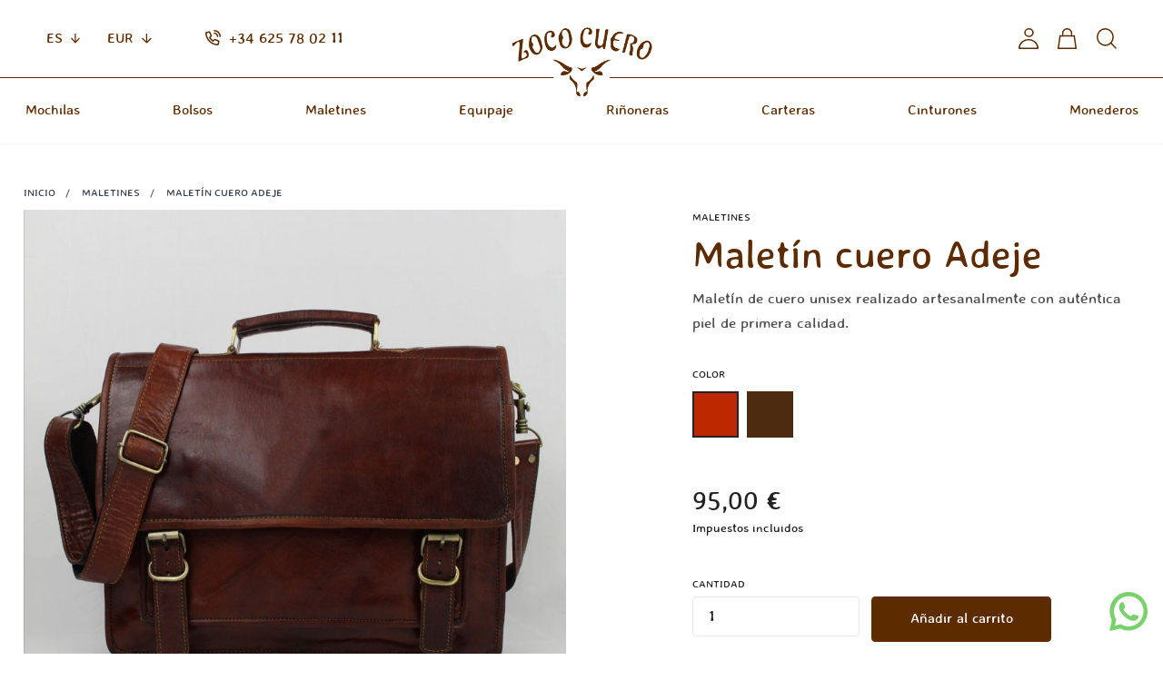

--- FILE ---
content_type: text/html; charset=utf-8
request_url: https://zococuero.com/maletines/32-1178-maletin-cuero-adeje.html
body_size: 18420
content:
<!doctype html>
<html lang="es">
  <head>
    
      
  <meta charset="utf-8">


  <meta http-equiv="x-ua-compatible" content="ie=edge">



  <link rel="canonical" href="https://zococuero.com/maletines/32-maletin-cuero-adeje.html">

  <title>
    
      Maletín cuero Adeje | Maletines | Zoco Cuero
          
  </title>
  <meta name="description"
    content="
      Maletín de cuero unisex realizado artesanalmente con auténtica piel de primera calidad. de Maletines
          ">
  <meta name="keywords"
    content="
      compartimentos
          ">

  
    
                  <link rel="alternate" href="https://zococuero.com/en/briefcases/32-unisex-leather-briefcase.html" hreflang="en-us">
              <link rel="alternate" href="https://zococuero.com/maletines/32-maletin-cuero-adeje.html" hreflang="es-es">
              <link rel="alternate" href="https://zococuero.com/fr/porte-documents/32-serviette-en-cuir-unisexe.html" hreflang="fr-fr">
              <link rel="alternate" href="https://zococuero.com/de/aktentaschen/32-aktentasche-aus-unisex-leder.html" hreflang="de-de">
            



  <script type="application/ld+json">
  {
    "@context": "https://schema.org",
    "@type": "Organization",
    "name" : "Zoco Cuero",
    "url" : "https://zococuero.com/",
    "logo": {
      "@type": "ImageObject",
      "url":"https://zococuero.com/img/zoco-cuero-logo-1637831082.jpg"
    }
  }
</script>

<script type="application/ld+json">
  {
    "@context": "https://schema.org",
    "@type": "WebPage",
    "isPartOf": {
      "@type": "WebSite",
      "url":  "https://zococuero.com/",
      "name": "Zoco Cuero"
    },
    "name": "Maletín bolso de cuero genuino hecho a mano artesanal unisex bandolera",
    "url":  "https://zococuero.com/maletines/32-1178-maletin-cuero-adeje.html"
  }
</script>


  <script type="application/ld+json">
    {
      "@context": "https://schema.org",
      "@type": "BreadcrumbList",
      "itemListElement": [
                  {
            "@type": "ListItem",
            "position": 1,
            "name": "Inicio",
            "item": "https://zococuero.com/"
          },                  {
            "@type": "ListItem",
            "position": 2,
            "name": "Maletines",
            "item": "https://zococuero.com/47-maletines"
          },                  {
            "@type": "ListItem",
            "position": 3,
            "name": "Maletín cuero Adeje",
            "item": "https://zococuero.com/maletines/32-1178-maletin-cuero-adeje.html#/color-conac"
          }              ]
    }
  </script>



      <script type="application/ld+json">
  {
    "@context": "https://schema.org/",
    "@type": "Product",
    "name": "Maletín cuero Adeje",
    "description": "Maletín fabricado con piel de cabra de alta calidad, suave al tacto y atractivo, cuenta con un espacio que permite guardar: portátil, Tablet, documentos, carpetas, archivadores, bolígrafos, cartera, llaves, estuche, smartphone sin el menor problema y todo de manera organizada y en su lugar.  Es elegante y serio para las situaciones más importantes, viajes de negocios, trabajo, oficina o universidad.  Transportable como bolso de mano o bolso de hombro mediante la correa ajustable.",
    "category": "Maletines",
    "image" :"https://zococuero.com/2956-home_default/maletin-cuero-adeje.jpg",    "sku": "MA-1004-JA",
    "mpn": "MA-1004-JA"
        ,
    "brand": {
      "@type": "Brand",
      "name": "Zoco Cuero"
    }
            ,
    "weight": {
        "@context": "https://schema.org",
        "@type": "QuantitativeValue",
        "value": "1.100000",
        "unitCode": "kg"
    }
        ,
    "offers": {
      "@type": "Offer",
      "priceCurrency": "EUR",
      "name": "Maletín cuero Adeje",
      "price": "95",
      "url": "https://zococuero.com/maletines/32-1178-maletin-cuero-adeje.html#/47-color-conac",
      "priceValidUntil": "2026-02-06",
              "image": ["https://zococuero.com/2957-large_default/maletin-cuero-adeje.jpg"],
            "sku": "MA-1004-JA",
      "mpn": "MA-1004-JA",
                        "availability": "https://schema.org/InStock",
      "seller": {
        "@type": "Organization",
        "name": "Zoco Cuero"
      }
    }
      }
</script>



  <meta property="og:title" content="Maletín bolso de cuero genuino hecho a mano artesanal unisex bandolera" />
  <meta property="og:description" content="Maletín fabricado con piel de cabra de alta calidad, suave al tacto y atractivo, cuenta con un espacio que permite guardar: portátil, Tablet, documentos, carpetas, archivadores, bolígrafos, cartera, llaves, estuche, smartphone sin el menor problema y todo de manera organizada y en su lugar.
Es elegante y serio para las situaciones más importantes, viajes de negocios, trabajo, oficina o universidad.
Transportable como bolso de mano o bolso de hombro mediante la correa ajustable." />
  <meta property="og:url" content="https://zococuero.com/maletines/32-1178-maletin-cuero-adeje.html" />
  <meta property="og:site_name" content="Zoco Cuero" />
  


  <meta name="viewport" content="width=device-width, initial-scale=1">



  <link rel="icon" type="image/vnd.microsoft.icon" href="https://zococuero.com/img/favicon.ico?1637831082">
  <link rel="shortcut icon" type="image/x-icon" href="https://zococuero.com/img/favicon.ico?1637831082">



  <link rel="preload" href="https://zococuero.com/themes/ltwtheme/assets/css/theme.css" as="style">

  <link rel="preload" href="https://zococuero.com/themes/ltwtheme/assets/css/theme.css" as="style">
  <link rel="preload" href="https://zococuero.com/modules/blockreassurance/views/dist/front.css" as="style">
  <link rel="preload" href="https://zococuero.com/modules/ps_socialfollow/views/css/ps_socialfollow.css" as="style">
  <link rel="preload" href="https://zococuero.com/modules/paypal/views/css/paypal_fo.css" as="style">
  <link rel="preload" href="https://zococuero.com/modules/revi/views/css/style.css" as="style">
  <link rel="preload" href="https://zococuero.com/modules/redsys/views/css/redsys.css" as="style">
  <link rel="preload" href="https://zococuero.com/js/jquery/ui/themes/base/minified/jquery-ui.min.css" as="style">
  <link rel="preload" href="https://zococuero.com/js/jquery/ui/themes/base/minified/jquery.ui.theme.min.css" as="style">
  <link rel="preload" href="https://zococuero.com/js/jquery/plugins/fancybox/jquery.fancybox.css" as="style">
  <link rel="preload" href="https://zococuero.com/modules/ltw_simpleblog/css/custom.css" as="style">

  <link rel="stylesheet" href="https://zococuero.com/themes/ltwtheme/assets/css/theme.css" type="text/css" media="all">
  <link rel="stylesheet" href="https://zococuero.com/modules/blockreassurance/views/dist/front.css" type="text/css" media="all">
  <link rel="stylesheet" href="https://zococuero.com/modules/ps_socialfollow/views/css/ps_socialfollow.css" type="text/css" media="all">
  <link rel="stylesheet" href="https://zococuero.com/modules/paypal/views/css/paypal_fo.css" type="text/css" media="all">
  <link rel="stylesheet" href="https://zococuero.com/modules/revi/views/css/style.css" type="text/css" media="all">
  <link rel="stylesheet" href="https://zococuero.com/modules/redsys/views/css/redsys.css" type="text/css" media="all">
  <link rel="stylesheet" href="https://zococuero.com/js/jquery/ui/themes/base/minified/jquery-ui.min.css" type="text/css" media="all">
  <link rel="stylesheet" href="https://zococuero.com/js/jquery/ui/themes/base/minified/jquery.ui.theme.min.css" type="text/css" media="all">
  <link rel="stylesheet" href="https://zococuero.com/js/jquery/plugins/fancybox/jquery.fancybox.css" type="text/css" media="all">
  <link rel="stylesheet" href="https://zococuero.com/modules/ltw_simpleblog/css/custom.css" type="text/css" media="all">


  <link rel="stylesheet" href="https://cdn.jsdelivr.net/gh/fancyapps/fancybox@3.5.7/dist/jquery.fancybox.min.css" />




  

  <script>
          var prestashop = {"cart":{"products":[],"totals":{"total":{"type":"total","label":"Total","amount":0,"value":"0,00\u00a0\u20ac"},"total_including_tax":{"type":"total","label":"Total (impuestos incl.)","amount":0,"value":"0,00\u00a0\u20ac"},"total_excluding_tax":{"type":"total","label":"Total (impuestos excl.)","amount":0,"value":"0,00\u00a0\u20ac"}},"subtotals":{"products":{"type":"products","label":"Subtotal","amount":0,"value":"0,00\u00a0\u20ac"},"discounts":null,"shipping":{"type":"shipping","label":"Transporte","amount":0,"value":""},"tax":null},"products_count":0,"summary_string":"0 art\u00edculos","vouchers":{"allowed":0,"added":[]},"discounts":[],"minimalPurchase":0,"minimalPurchaseRequired":""},"currency":{"name":"Euro","iso_code":"EUR","iso_code_num":"978","sign":"\u20ac"},"customer":{"lastname":null,"firstname":null,"email":null,"birthday":null,"newsletter":null,"newsletter_date_add":null,"optin":null,"website":null,"company":null,"siret":null,"ape":null,"is_logged":false,"gender":{"type":null,"name":null},"addresses":[]},"language":{"name":"Espa\u00f1ol (Spanish)","iso_code":"es","locale":"es-ES","language_code":"es-es","is_rtl":"0","date_format_lite":"d\/m\/Y","date_format_full":"d\/m\/Y H:i:s","id":2},"page":{"title":"","canonical":null,"meta":{"title":"Malet\u00edn bolso de cuero genuino hecho a mano artesanal unisex bandolera","description":"Malet\u00edn fabricado con piel de cabra de alta calidad, suave al tacto y atractivo, cuenta con un espacio que permite guardar: port\u00e1til, Tablet, documentos, carpetas, archivadores, bol\u00edgrafos, cartera, llaves, estuche, smartphone sin el menor problema y todo de manera organizada y en su lugar.\r\nEs elegante y serio para las situaciones m\u00e1s importantes, viajes de negocios, trabajo, oficina o universidad.\r\nTransportable como bolso de mano o bolso de hombro mediante la correa ajustable.","keywords":"","robots":"index"},"page_name":"product","body_classes":{"lang-es":true,"lang-rtl":false,"country-ES":true,"currency-EUR":true,"layout-full-width":true,"page-product":true,"tax-display-enabled":true,"product-id-32":true,"product-Malet\u00edn cuero Adeje":true,"product-id-category-47":true,"product-id-manufacturer-0":true,"product-id-supplier-0":true,"product-available-for-order":true},"admin_notifications":[]},"shop":{"name":"Zoco Cuero","logo":"https:\/\/zococuero.com\/img\/zoco-cuero-logo-1637831082.jpg","stores_icon":"https:\/\/zococuero.com\/img\/logo_stores.png","favicon":"https:\/\/zococuero.com\/img\/favicon.ico"},"urls":{"base_url":"https:\/\/zococuero.com\/","current_url":"https:\/\/zococuero.com\/maletines\/32-1178-maletin-cuero-adeje.html","shop_domain_url":"https:\/\/zococuero.com","img_ps_url":"https:\/\/zococuero.com\/img\/","img_cat_url":"https:\/\/zococuero.com\/img\/c\/","img_lang_url":"https:\/\/zococuero.com\/img\/l\/","img_prod_url":"https:\/\/zococuero.com\/img\/p\/","img_manu_url":"https:\/\/zococuero.com\/img\/m\/","img_sup_url":"https:\/\/zococuero.com\/img\/su\/","img_ship_url":"https:\/\/zococuero.com\/img\/s\/","img_store_url":"https:\/\/zococuero.com\/img\/st\/","img_col_url":"https:\/\/zococuero.com\/img\/co\/","img_url":"https:\/\/zococuero.com\/themes\/ltwtheme\/assets\/img\/","css_url":"https:\/\/zococuero.com\/themes\/ltwtheme\/assets\/css\/","js_url":"https:\/\/zococuero.com\/themes\/ltwtheme\/assets\/js\/","pic_url":"https:\/\/zococuero.com\/upload\/","pages":{"address":"https:\/\/zococuero.com\/direccion","addresses":"https:\/\/zococuero.com\/direcciones","authentication":"https:\/\/zococuero.com\/iniciar-sesion","cart":"https:\/\/zococuero.com\/carrito","category":"https:\/\/zococuero.com\/index.php?controller=category","cms":"https:\/\/zococuero.com\/index.php?controller=cms","contact":"https:\/\/zococuero.com\/contactenos","discount":"https:\/\/zococuero.com\/descuento","guest_tracking":"https:\/\/zococuero.com\/seguimiento-pedido-invitado","history":"https:\/\/zococuero.com\/historial-compra","identity":"https:\/\/zococuero.com\/datos-personales","index":"https:\/\/zococuero.com\/","my_account":"https:\/\/zococuero.com\/mi-cuenta","order_confirmation":"https:\/\/zococuero.com\/confirmacion-pedido","order_detail":"https:\/\/zococuero.com\/index.php?controller=order-detail","order_follow":"https:\/\/zococuero.com\/seguimiento-pedido","order":"https:\/\/zococuero.com\/pedido","order_return":"https:\/\/zococuero.com\/index.php?controller=order-return","order_slip":"https:\/\/zococuero.com\/facturas-abono","pagenotfound":"https:\/\/zococuero.com\/pagina-no-encontrada","password":"https:\/\/zococuero.com\/recuperar-contrase\u00f1a","pdf_invoice":"https:\/\/zococuero.com\/index.php?controller=pdf-invoice","pdf_order_return":"https:\/\/zococuero.com\/index.php?controller=pdf-order-return","pdf_order_slip":"https:\/\/zococuero.com\/index.php?controller=pdf-order-slip","prices_drop":"https:\/\/zococuero.com\/productos-rebajados","product":"https:\/\/zococuero.com\/index.php?controller=product","search":"https:\/\/zococuero.com\/busqueda","sitemap":"https:\/\/zococuero.com\/mapa-web","stores":"https:\/\/zococuero.com\/tiendas","supplier":"https:\/\/zococuero.com\/proveedor","register":"https:\/\/zococuero.com\/iniciar-sesion?create_account=1","order_login":"https:\/\/zococuero.com\/pedido?login=1"},"alternative_langs":{"en-us":"https:\/\/zococuero.com\/en\/briefcases\/32-unisex-leather-briefcase.html","es-es":"https:\/\/zococuero.com\/maletines\/32-maletin-cuero-adeje.html","fr-fr":"https:\/\/zococuero.com\/fr\/porte-documents\/32-serviette-en-cuir-unisexe.html","de-de":"https:\/\/zococuero.com\/de\/aktentaschen\/32-aktentasche-aus-unisex-leder.html"},"theme_assets":"\/themes\/ltwtheme\/assets\/","actions":{"logout":"https:\/\/zococuero.com\/?mylogout="},"no_picture_image":{"bySize":{"small_default":{"url":"https:\/\/zococuero.com\/img\/p\/es-default-small_default.jpg","width":98,"height":98},"cart_default":{"url":"https:\/\/zococuero.com\/img\/p\/es-default-cart_default.jpg","width":125,"height":125},"home_default":{"url":"https:\/\/zococuero.com\/img\/p\/es-default-home_default.jpg","width":250,"height":250},"medium_default":{"url":"https:\/\/zococuero.com\/img\/p\/es-default-medium_default.jpg","width":452,"height":452},"large_default":{"url":"https:\/\/zococuero.com\/img\/p\/es-default-large_default.jpg","width":800,"height":800}},"small":{"url":"https:\/\/zococuero.com\/img\/p\/es-default-small_default.jpg","width":98,"height":98},"medium":{"url":"https:\/\/zococuero.com\/img\/p\/es-default-home_default.jpg","width":250,"height":250},"large":{"url":"https:\/\/zococuero.com\/img\/p\/es-default-large_default.jpg","width":800,"height":800},"legend":""}},"configuration":{"display_taxes_label":true,"display_prices_tax_incl":true,"is_catalog":false,"show_prices":true,"opt_in":{"partner":false},"quantity_discount":{"type":"discount","label":"Descuento unitario"},"voucher_enabled":0,"return_enabled":1},"field_required":[],"breadcrumb":{"links":[{"title":"Inicio","url":"https:\/\/zococuero.com\/"},{"title":"Maletines","url":"https:\/\/zococuero.com\/47-maletines"},{"title":"Malet\u00edn cuero Adeje","url":"https:\/\/zococuero.com\/maletines\/32-1178-maletin-cuero-adeje.html#\/color-conac"}],"count":3},"link":{"protocol_link":"https:\/\/","protocol_content":"https:\/\/"},"time":1769063297,"static_token":"f8714e4455ef057ee1c9146ff46f7891","token":"1aca3b370b6b018018b61a23b15ee7a1","debug":false,"modules":{"ltw_themeconfig":{"show_actions_buttons":"1","show_view_all_button":"1","show_cart_sidebar":"0","show_saving_line":"0","show_newsletter_checkbox":"1","enable_fixed_header":"1","show_product_category":"1","show_subcategories":"0","show_second_image_on_hover":"1","show_black_friday_styles":false}}};
          var prestashopFacebookAjaxController = "https:\/\/zococuero.com\/module\/ps_facebook\/Ajax";
          var psemailsubscription_subscription = "https:\/\/zococuero.com\/module\/ps_emailsubscription\/subscription";
          var psr_icon_color = "#F19D76";
      </script>


  <!-- Google Tag Manager -->
  <script>(function(w,d,s,l,i){w[l]=w[l]||[];w[l].push({'gtm.start':
              new Date().getTime(),event:'gtm.js'});var f=d.getElementsByTagName(s)[0],
            j=d.createElement(s),dl=l!='dataLayer'?'&l='+l:'';j.async=true;j.src=
            'https://www.googletagmanager.com/gtm.js?id='+i+dl;f.parentNode.insertBefore(j,f);
    })(window,document,'script','dataLayer','GTM-PRKWPVL8');</script>
  <!-- End Google Tag Manager -->




  <script async src="https://www.googletagmanager.com/gtag/js?id=G-V5WWQYK3TY"></script>
<script>
  window.dataLayer = window.dataLayer || [];
  function gtag(){dataLayer.push(arguments);}
  gtag('js', new Date());
  gtag(
    'config',
    'G-V5WWQYK3TY',
    {
      'debug_mode':false
                      }
  );
</script>





    
  <meta property="og:type" content="product">
      <meta property="og:image" content="https://zococuero.com/2956-large_default/maletin-cuero-adeje.jpg">
  
      <meta property="product:pretax_price:amount" content="95">
    <meta property="product:pretax_price:currency" content="EUR">
    <meta property="product:price:amount" content="95">
    <meta property="product:price:currency" content="EUR">
        <meta property="product:weight:value" content="1.100000">
    <meta property="product:weight:units" content="kg">
  
  </head>

  <body id="product" class="lang-es country-es currency-eur layout-full-width page-product tax-display-enabled product-id-32 product-maletin-cuero-adeje product-id-category-47 product-id-manufacturer-0 product-id-supplier-0 product-available-for-order">
    
        <!-- Google Tag Manager (noscript) -->
        <noscript><iframe src="https://www.googletagmanager.com/ns.html?id=GTM-PRKWPVL8" height="0" width="0" style="display:none;visibility:hidden"></iframe></noscript>
        <!-- End Google Tag Manager (noscript) -->
    

    
      
    

    <main>
      
              

      <header id="header" class="h-16 md:h-20 bg-white fixed w-full z-50">
        
          
  <div class="header-banner">
    
  </div>



  <div class="h-full">
  <div class="flex items-center justify-between w-full h-full px-4 md:px-12">
  
    <div class="menu menu-right flex flex-col md:flex-row md:justify-start md:items-center md:w-1/3" id="mainMenu">
      <div class="menu__close absolute top-5 right-5 z-10" id="menuClose" data-toggle="mainMenu">
        <svg class="text-white w-6 h-6 cursor-pointer"
          viewBox="0 0 32 32"
          fill="none"
          stroke="currentcolor"
          stroke-width="2"
          stroke-linecap="round"
          stroke-linejoin="round">
          <path d="M2 30 L30 2 M30 30 L2 2" />
        </svg>
      </div>
      
      
      <div class="group lang ml-7 md:ml-0 mt-5 md:mt-0 order-1 md:order-2">
  <span class="lang__link lang__link--current">
    Es
    <svg class="lang__icon fill-current text-gray-500" stroke="none" width="8.844" height="5.358">
      <path d="M4.422 5.357L.193 1.124a.659.659 0 11.931-.931l3.3 3.293 3.3-3.293a.659.659 0 01.931.931z" />
    </svg>
  </span>
  <div class="lang__menu md:group-hover:block">
                  <a href="https://zococuero.com/en/briefcases/32-unisex-leather-briefcase.html" class="lang__link"
          data-iso-code="en">En</a>
                                  <a href="https://zococuero.com/fr/porte-documents/32-serviette-en-cuir-unisexe.html" class="lang__link"
          data-iso-code="fr">Fr</a>
                        <a href="https://zococuero.com/de/aktentaschen/32-aktentasche-aus-unisex-leder.html" class="lang__link"
          data-iso-code="de">De</a>
            </div>
</div><div class="group currency ml-7 mt-5 md:mt-0 order-1 md:order-2">
  <span class="currency__link currency__link--current">
    EUR
    <svg class="currency__icon fill-current text-gray-500" stroke="none" width="8.844" height="5.358">
      <path d="M4.422 5.357L.193 1.124a.659.659 0 11.931-.931l3.3 3.293 3.3-3.293a.659.659 0 01.931.931z" />
    </svg>
  </span>

  <div class="currency__menu md:group-hover:block">
                  <a href="https://zococuero.com/maletines/32-maletin-cuero-adeje.html?SubmitCurrency=1&amp;id_currency=4" class="currency__link" data-iso-code="es" rel="nofollow"
          title="Dólar australiano">
          AUD
        </a>
                        <a href="https://zococuero.com/maletines/32-maletin-cuero-adeje.html?SubmitCurrency=1&amp;id_currency=5" class="currency__link" data-iso-code="es" rel="nofollow"
          title="Corona checa">
          CZK
        </a>
                        <a href="https://zococuero.com/maletines/32-maletin-cuero-adeje.html?SubmitCurrency=1&amp;id_currency=6" class="currency__link" data-iso-code="es" rel="nofollow"
          title="Corona danesa">
          DKK
        </a>
                                  <a href="https://zococuero.com/maletines/32-maletin-cuero-adeje.html?SubmitCurrency=1&amp;id_currency=8" class="currency__link" data-iso-code="es" rel="nofollow"
          title="Libra esterlina">
          GBP
        </a>
                        <a href="https://zococuero.com/maletines/32-maletin-cuero-adeje.html?SubmitCurrency=1&amp;id_currency=2" class="currency__link" data-iso-code="es" rel="nofollow"
          title="Dólar estadounidense">
          USD
        </a>
            </div>
</div>

<div class="w-full order-2 md:fixed md:top-20 md:inset-x-0 md:order-1 mt-9 md:mt-0 md:bg-white md:border-t md:border-primary-500 md:shadow-sm" id="_desktop_top_menu">
	
    
            <ul class=" list-none menu__list " id="top-menu" data-depth="0">
							<li class="category menu__item  dropdown " id="category-17">
					<a href="https://zococuero.com/17-mochilas" data-depth="0" >
						
						Mochilas
					</a>

											<svg class="icon menuDown stroke-current fill-none text-white w-4 h-4" viewBox="0 0 24 24" width="24" height="24"><path d="M12 16.7L1.2 5.9c-.3-.3-.7-.3-1 0s-.3.7 0 1l11.3 11.3c.3.3.7.3 1 0L23.8 6.8c.1-.1.2-.3.2-.5s-.1-.3-.2-.4c-.3-.3-.7-.3-1 0L12 16.7z"></path></svg>
					
											
            <ul class=" dropdown__menu "  data-depth="1">
							<li class="category menu__item " id="category-19">
					<a href="https://zococuero.com/19-bolso-para-mujer" data-depth="1" >
						
						Para mujer
					</a>

					
									</li>
							<li class="category menu__item " id="category-20">
					<a href="https://zococuero.com/20-para-hombre" data-depth="1" >
						
						Para hombre
					</a>

					
									</li>
					</ul>
	
									</li>
							<li class="category menu__item  dropdown " id="category-25">
					<a href="https://zococuero.com/25-bolsos" data-depth="0" >
						
						Bolsos
					</a>

											<svg class="icon menuDown stroke-current fill-none text-white w-4 h-4" viewBox="0 0 24 24" width="24" height="24"><path d="M12 16.7L1.2 5.9c-.3-.3-.7-.3-1 0s-.3.7 0 1l11.3 11.3c.3.3.7.3 1 0L23.8 6.8c.1-.1.2-.3.2-.5s-.1-.3-.2-.4c-.3-.3-.7-.3-1 0L12 16.7z"></path></svg>
					
											
            <ul class=" dropdown__menu "  data-depth="1">
							<li class="category menu__item " id="category-26">
					<a href="https://zococuero.com/26-bolsos-para-mujer" data-depth="1" >
						
						Para mujer
					</a>

					
									</li>
							<li class="category menu__item " id="category-27">
					<a href="https://zococuero.com/27-bolsos-para-hombre" data-depth="1" >
						
						Para hombre
					</a>

					
									</li>
					</ul>
	
									</li>
							<li class="category menu__item " id="category-47">
					<a href="https://zococuero.com/47-maletines" data-depth="0" >
						
						Maletines
					</a>

					
									</li>
							<li class="category menu__item " id="category-65">
					<a href="https://zococuero.com/65-equipaje" data-depth="0" >
						
						Equipaje
					</a>

					
									</li>
							<li class="category menu__item " id="category-66">
					<a href="https://zococuero.com/66-rinoneras" data-depth="0" >
						
						Riñoneras
					</a>

					
									</li>
							<li class="category menu__item  dropdown " id="category-57">
					<a href="https://zococuero.com/57-carteras" data-depth="0" >
						
						Carteras
					</a>

											<svg class="icon menuDown stroke-current fill-none text-white w-4 h-4" viewBox="0 0 24 24" width="24" height="24"><path d="M12 16.7L1.2 5.9c-.3-.3-.7-.3-1 0s-.3.7 0 1l11.3 11.3c.3.3.7.3 1 0L23.8 6.8c.1-.1.2-.3.2-.5s-.1-.3-.2-.4c-.3-.3-.7-.3-1 0L12 16.7z"></path></svg>
					
											
            <ul class=" dropdown__menu "  data-depth="1">
							<li class="category menu__item " id="category-59">
					<a href="https://zococuero.com/59-para-hombre" data-depth="1" >
						
						Para hombre
					</a>

					
									</li>
							<li class="category menu__item " id="category-58">
					<a href="https://zococuero.com/58-para-mujer" data-depth="1" >
						
						Para mujer
					</a>

					
									</li>
					</ul>
	
									</li>
							<li class="category menu__item " id="category-54">
					<a href="https://zococuero.com/54-cinturones" data-depth="0" >
						
						Cinturones
					</a>

					
									</li>
							<li class="category menu__item " id="category-63">
					<a href="https://zococuero.com/63-monederos" data-depth="0" >
						
						Monederos
					</a>

					
									</li>
					</ul>
	
</div>
      
        <p class="phone-header hidden md:block md:order-2 md:mb-0 md:text-primary-500 md:ml-12 xl:ml-14">
          <img src="https://zococuero.com/themes/ltwtheme/assets/img/ico-phone-primary.svg" width="17" height="17" alt="Icono de teléfono" class="inline-block mr-1 -mt-1" loading="eager"> +34 625 78 02 11
        </p>
      </div>

      <div class="w-full md:w-1/3 md:flex md:justify-center md:relative md:z-50">
                <a href="https://zococuero.com/" class="block w-24 md:w-32 lg:w-40 xl:min-w-56 md:text-center">
          <img class="logo w-full md:relative md:top-6" src="https://zococuero.com/img/zoco-cuero-logo-1637831082.jpg" alt="Zoco Cuero" title="Zoco Cuero" width="100" height="28" loading="eager" fetchpriority="high">
        </a>
      </div>

      <div class="flex items-center justify-end md:w-1/3">
        <div class="ml-5">
      <a
      href="https://zococuero.com/mi-cuenta"
      title="Acceda a su cuenta de cliente"
      rel="nofollow"
    >
    <svg xmlns="http://www.w3.org/2000/svg" width="21.5" height="23.822" viewBox="0 0 21.5 23.822">
      <g id="Grupo_1186" data-name="Grupo 1186" transform="translate(-1739.25 -42.089)">
        <ellipse id="Elipse_59" data-name="Elipse 59" cx="4.355" cy="4.355" rx="4.355" ry="4.355" transform="translate(1746.132 42.839)" fill="none" stroke="#5c2b00" stroke-linecap="round" stroke-linejoin="round" stroke-width="1.5"/>
        <path id="Trazado_51481" data-name="Trazado 51481" d="M11,6.5a10,10,0,0,0-10,10H21A10,10,0,0,0,11,6.5Z" transform="translate(1739 48.661)" fill="none" stroke="#5c2b00" stroke-linecap="round" stroke-linejoin="round" stroke-width="1.5"/>
      </g>
    </svg>
    </a>
  </div>
<div id="_desktop_cart">
  <div class="blockcart cart-preview inactive" data-refresh-url="//zococuero.com/module/ps_shoppingcart/ajax">
    <div class="relative mx-4 md:mx-5">
      
      <svg xmlns="http://www.w3.org/2000/svg" width="21.5" height="23.5" viewBox="0 0 21.5 23.5">
        <g id="Grupo_1187" data-name="Grupo 1187" transform="translate(-1791.249 -42.035)">
          <path id="Trazado_51482" data-name="Trazado 51482" d="M3.5,8.5v-3a5,5,0,0,1,5-5h0a5,5,0,0,1,5,5v3" transform="translate(1793.499 42.285)" fill="none" stroke="#5c2b00" stroke-linecap="round" stroke-linejoin="round" stroke-width="1.5"/>
          <path id="Trazado_51483" data-name="Trazado 51483" d="M19,4.5H3l-2,14H21Z" transform="translate(1790.999 46.285)" fill="none" stroke="#5c2b00" stroke-linecap="round" stroke-linejoin="round" stroke-width="1.5"/>
        </g>
      </svg>


          </div>
  </div>
</div>
<div class="search relative inline-block" id="search_widget" data-search-controller-url="//zococuero.com/busqueda">
	<div class="search__container" id="searchContent">
		<svg xmlns="http://www.w3.org/2000/svg" class="absolute top-0 right-0 fill-current text-gray-400 ml-auto mt-5 mr-5" id="searchClose" width="22.2" height="22.2" viewBox="0 0 22.2 22.2" overflow="visible"><defs/><path d="M22.2 1.4L20.8 0l-9.7 9.7L1.4 0 0 1.4l9.7 9.7L0 20.8l1.4 1.4 9.7-9.7 9.7 9.7 1.4-1.4-9.7-9.7z"/></svg>
		<form action="//zococuero.com/busqueda" method="get" class="search__form">
			<input type="hidden" name="controller" value="search">
			<label class="search__label">
				<input type="text" class="search__input" name="s" value="" placeholder="Búsqueda en catálogo" aria-label="Buscar">
			</label>
			<button type="submit" class="search__submit">
				<svg xmlns="http://www.w3.org/2000/svg" width="22.511" height="22.511" viewBox="0 0 22.511 22.511">
					<g transform="translate(-1843.25 -43.035)">
						<path d="M21.8,21.8l-5.5-5.5" transform="translate(1842.9 42.685)" fill="none" stroke="#5c2b00" stroke-linecap="round" stroke-miterlimit="10" stroke-width="1.5"/>
						<circle cx="8.9" cy="8.9" r="8.9" transform="translate(1844 43.785)" fill="none" stroke="#5c2b00" stroke-linecap="round" stroke-miterlimit="10" stroke-width="1.5"/>
					</g>
				</svg>
			</button>
		</form>
	</div>

	<div id="searchButton" class="search__button">
		<span class="cursor-pointer">
			<svg xmlns="http://www.w3.org/2000/svg" width="22.511" height="22.511" viewBox="0 0 22.511 22.511">
				<g transform="translate(-1843.25 -43.035)">
					<path d="M21.8,21.8l-5.5-5.5" transform="translate(1842.9 42.685)" fill="none" stroke="#5c2b00" stroke-linecap="round" stroke-miterlimit="10" stroke-width="1.5"/>
					<circle cx="8.9" cy="8.9" r="8.9" transform="translate(1844 43.785)" fill="none" stroke="#5c2b00" stroke-linecap="round" stroke-miterlimit="10" stroke-width="1.5"/>
				</g>
			</svg>
		</span>
	</div>
</div>
      </div>

      <div class="menu__icon md:hidden ml-5 cursor-pointer" id="menuOpen" data-toggle="mainMenu">
        <svg class="text-gray-500 w-8 h-8"
          viewBox="0 0 32 32"
          fill="none"
          stroke="currentcolor"
          stroke-width="2"
          stroke-linecap="round"
          stroke-linejoin="round">
          <path d="M4 8 L28 8 M4 16 L28 16 M4 24 L28 24" />
        </svg>
      </div>
    </div>
  </div>
  
  
        
      </header>

      <div id="wrapper" class="generalContent pt-16 md:pt-36">
        
        
        
          <div class="pt-12 pb-2">
  <div class="container">
    <div class="breadcrumb flex flex-wrap items-center space-x-3 uppercase text-2xs">
              <span class="breadcrumb__item">
          <a href="https://zococuero.com/" class="breadcrumb__link text-gray-700 hover:text-gray-900 hover:underline">
            <span>Inicio</span>
          </a>
          <span class="breadcrumb__separator ml-2 text-gray-500">/</span>
        </span>
              <span class="breadcrumb__item">
          <a href="https://zococuero.com/47-maletines" class="breadcrumb__link text-gray-700 hover:text-gray-900 hover:underline">
            <span>Maletines</span>
          </a>
          <span class="breadcrumb__separator ml-2 text-gray-500">/</span>
        </span>
              <span class="breadcrumb__item">
          <a href="https://zococuero.com/maletines/32-1178-maletin-cuero-adeje.html#/color-conac" class="breadcrumb__link text-gray-700 hover:text-gray-900 hover:underline">
            <span>Maletín cuero Adeje</span>
          </a>
          <span class="breadcrumb__separator ml-2 text-gray-500">/</span>
        </span>
          </div>
  </div>
</div>        

        
            <aside id="notifications">
    
    
    
      </aside>
        

        
  <div id="content-wrapper">
    
    
<div>
  <section id="main" class="pb-8">
    <div class="container row product-container">
      <div class="flex flex-wrap -mx-4 xl:justify-between">
                <div class="w-full md:w-1/2 px-4 lg:pl-4 lg:pr-1/12">
                    
            <section class="page-content" id="content">
              
                
                  <div class="images-container">
  
    <div class="product-cover relative">
              <a class="fancybox-anchor" href="https://zococuero.com/2957-large_default/maletin-cuero-adeje.jpg" data-fancybox="gallery">
          <img class="js-qv-product-cover" src="https://zococuero.com/2957-large_default/maletin-cuero-adeje.jpg" alt="" title="" width="800" height="800">
          <link href="https://zococuero.com/2957-large_default/maletin-cuero-adeje.jpg" />
        </a>
      
      

    <div class="absolute z-10 top-4 left-4 flex flex-wrap items-center gap-2">
        
            </div>
    </div>
  

  
    <div class="js-qv-mask mask">
      <div class="product-images js-qv-product-images grid gap-4 grid-cols-3 sm:grid-cols-5 md:grid-cols-4 lg:grid-cols-5 xl:grid-cols-6 mt-4">
                  <div class="thumb-container">
            <img
              class="cursor-pointer thumb js-thumb w-full bg-gray-100"
              data-image-medium-src="https://zococuero.com/2957-medium_default/maletin-cuero-adeje.jpg"
              data-image-large-src="https://zococuero.com/2957-large_default/maletin-cuero-adeje.jpg"
              src="https://zococuero.com/2957-home_default/maletin-cuero-adeje.jpg"
              alt=""
              title=""
              width="100"
              height="100"
            >

            <link href="https://zococuero.com/2957-large_default/maletin-cuero-adeje.jpg" />
          </div>
              </div>
    </div>
  
</div>


                
              
            </section>
          
        </div> 
                <div class="w-full md:w-1/2 xl:w-5/12 px-4 mt-12 md:mt-0">
                      <span class="block mb-1 uppercase text-2xs">Maletines</span>
          
          
                        
              <h1 class="text-primary-500 text-3xl mt-0 mb-2">Maletín cuero Adeje</h1>
            
          

                    <div class="product-information leading">
                        
              <div id="product-description-short-32" class="mb-8 text-gray-500"><p>Maletín de cuero unisex realizado artesanalmente con auténtica piel de primera calidad.</p></div>
            

                        
                        <div class="product-actions">
              
                <form action="https://zococuero.com/carrito" method="post" id="add-to-cart-or-refresh">
                  <input type="hidden" name="token" value="f8714e4455ef057ee1c9146ff46f7891">
                  <input type="hidden" name="id_product" value="32" id="product_page_product_id">
                  <input type="hidden" name="id_customization" value="0" id="product_customization_id">

                                    
                    <div class="product-variants">
          <div class="mb-5">
      <span class="text-2xs flex items-center justify-between mb-2 uppercase">Color</span>

            
        <div id="group_2" class="flex space-x-2">
                      <div class="float-xs-left input-container">
              <label class="w-12 h-12">
                <input class="input-color bg-none radioColor hidden" type="radio" data-product-attribute="2" name="group[2]" value="47" checked="checked">
                <span
                  class="block cursor-pointer w-12 h-12 " style="background-color: #bd2800"                                   ><span class="sr-only">Coñac</span></span>
              </label>
            </div>
                      <div class="float-xs-left input-container">
              <label class="w-12 h-12">
                <input class="input-color bg-none radioColor hidden" type="radio" data-product-attribute="2" name="group[2]" value="17">
                <span
                  class="block cursor-pointer w-12 h-12 " style="background-color: #4c2b11"                                   ><span class="sr-only">Marrón</span></span>
              </label>
            </div>
                  </div>

          </div>
      </div>
                  

                                    
                    
  <div class="my-10 product-prices">
    <div class="flex items-center">
      
              

      
        <div class="product-price text-2xl ">
          <span class="">95,00 €</span>

          
          
                      
        </div>
      
    </div>

    <div class="text-gray-900 text-xs">
      
              

      
              

      
              

      

      <div class="tax-shipping-delivery-label">
                  Impuestos incluidos
                
        <div class="revi_rating_container">
    <div class="revi_widget_product_small_32"></div>
    
        <script type="text/javascript">
            var s = document.createElement("script");
            s.type = "text/javascript";
            s.setAttribute("async", "");
            s.setAttribute("defer", "");
            s.src = "https://widgets.revi.io/widgets/product_small//32/32/es/0/0";
            document.getElementsByTagName('body')[0].appendChild(s);
        </script>
    
</div>

<div class="revi_qna_small_container">
    <div class="revi_widget_product_qna_small_32"></div>
    
        <script type="text/javascript">
            var s = document.createElement("script");
            s.type = "text/javascript";
            s.setAttribute("async", "");
            s.setAttribute("defer", "");
            s.src = "https://widgets.revi.io/widgets/product_qna_small//32/32/es/0/0";
            document.getElementsByTagName('body')[0].appendChild(s);
        </script>
    
</div>


                                </div>
    </div>
  </div>
                  

                                    
                                      

                                    
                    
<section class="product-discounts">
  </section>
                  

                                    
                    <div class="product-add-to-cart">
      <span class="uppercase block mb-1 text-2xs">Cantidad</span>

    
      <div class="product-quantity flex flex-wrap">
        <div class="qty mr-3">
          <input
            type="number"
            name="qty"
            id="quantity_wanted"
            value="1"
            min="1"
            aria-label="Cantidad"
          >
        </div>

        <div class="add">
          <button
            class="add-to-cart button-primary"
            data-button-action="add-to-cart"
            type="submit"
                      >
            Añadir al carrito
          </button>
        </div>

        <div class="md:ml-3 md:mt-0 ml-0 mt-3 compare-big">
          
        </div>

        
      </div>
    

    
          

    
      <p class="product-minimal-quantity">
              </p>
    
  </div>
                  

                                    
                    <div class="product-additional-info">
  
      <div class="social-sharing my-12">
      <h2 class="text-2xs uppercase leading-tight mb-2">Compartir</h2>
      <ul class="list-none flex space-x-3 my-0">
                  <li class="facebook icon-gray">
            <a href="https://www.facebook.com/sharer.php?u=https%3A%2F%2Fzococuero.com%2Fmaletines%2F32-maletin-cuero-adeje.html" class="text-hide hover:opacity-90 transition-opacity" title="Compartir" target="_blank">
                              <svg version="1.1" id="Capa_1" xmlns="http://www.w3.org/2000/svg" xmlns:xlink="http://www.w3.org/1999/xlink" x="0px" y="0px" viewBox="0 0 36 36" enable-background="new 0 0 36 36" xml:space="preserve" width="36" height="36"><g id="Grupo_1133" transform="translate(-1102 -850)"><circle id="Elipse_61" fill="#5C2B00" cx="1120" cy="868" r="18"/><path id="social_facebook_o_n" fill="#F5F5F5" d="M1121.1,868.8h2.7l0.4-3.3h-3.2v-2.3c0-0.6,0.5-1.1,1.1-1.2h2.1v-3h-2.9 c-2,0-3.7,1.6-3.7,3.7l0,0v2.8h-2.7v3.3h2.7v8.1h3.3V868.8z"/></g></svg>
                          </a>
          </li>
                  <li class="twitter icon-gray">
            <a href="https://twitter.com/intent/tweet?text=Malet%C3%ADn+cuero+Adeje https%3A%2F%2Fzococuero.com%2Fmaletines%2F32-maletin-cuero-adeje.html" class="text-hide hover:opacity-90 transition-opacity" title="Tuitear" target="_blank">
                              <svg xmlns="http://www.w3.org/2000/svg" width="36" height="36" viewBox="0 0 36 36"><g id="Grupo_1134" data-name="Grupo 1134" transform="translate(-1102 -850)"><circle id="Elipse_61" data-name="Elipse 61" cx="18" cy="18" r="18" transform="translate(1102 850)" fill="#5c2b00"/><path id="social_twitter_o_n" d="M16.189,3.64a6.885,6.885,0,0,1-1.164.393,3.576,3.576,0,0,0,.982-1.522h0a.189.189,0,0,0-.273-.224h0a6.78,6.78,0,0,1-1.774.7h-.112a.463.463,0,0,1-.309-.119A3.66,3.66,0,0,0,11.1,2a3.849,3.849,0,0,0-1.15.175A3.506,3.506,0,0,0,7.593,4.72a3.941,3.941,0,0,0-.084,1.339.1.1,0,0,1,0,.1.119.119,0,0,1-.1.049h0A9.508,9.508,0,0,1,.819,2.7h0a.189.189,0,0,0-.309,0h0A3.611,3.611,0,0,0,1.1,7.111a3.218,3.218,0,0,1-.827-.287h0a.189.189,0,0,0-.28.168h0a3.625,3.625,0,0,0,2.1,3.345H2.032a3.674,3.674,0,0,1-.617-.056h0a.182.182,0,0,0-.21.245h0a3.625,3.625,0,0,0,2.882,2.468A6.654,6.654,0,0,1,.328,14.137H-.12a.28.28,0,0,0-.273.2.287.287,0,0,0,.14.323,9.936,9.936,0,0,0,5.041,1.36,10.062,10.062,0,0,0,4.277-.9,9.382,9.382,0,0,0,3.127-2.349,10.09,10.09,0,0,0,1.914-3.2,10.1,10.1,0,0,0,.652-3.506V5.982a.617.617,0,0,1,.217-.477A7.215,7.215,0,0,0,16.42,3.921h0a.189.189,0,0,0-.231-.28Z" transform="translate(1112.402 859.001)" fill="#f5f5f5"/></g></svg>
                          </a>
          </li>
                  <li class="pinterest icon-gray">
            <a href="https://www.pinterest.com/pin/create/button/?media=https%3A%2F%2Fzococuero.com%2F2956%2Fmaletin-cuero-adeje.jpg&amp;url=https%3A%2F%2Fzococuero.com%2Fmaletines%2F32-maletin-cuero-adeje.html" class="text-hide hover:opacity-90 transition-opacity" title="Pinterest" target="_blank">
                              <svg xmlns="http://www.w3.org/2000/svg" width="36" height="36" viewBox="0 0 36 36"><g id="Grupo_1136" data-name="Grupo 1136" transform="translate(-1102 -850)"><circle id="Elipse_61" data-name="Elipse 61" cx="18" cy="18" r="18" transform="translate(1102 850)" fill="#5c2b00"/><g id="Grupo_1137" data-name="Grupo 1137" transform="translate(370.513 638.765)"><path id="Trazado_51492" data-name="Trazado 51492" d="M760.079,229.54a10.626,10.626,0,0,1-5.384,8.743,10.386,10.386,0,0,1-5.868,1.53,10.668,10.668,0,0,1-2.184-.309c-.264-.063-.368-.241-.232-.466a14.934,14.934,0,0,0,1.393-4.029c.126-.472.288-.519.664-.205a3.521,3.521,0,0,0,2.867.727,5.467,5.467,0,0,0,4.031-2.661,7.678,7.678,0,0,0,1.057-5.854,6.159,6.159,0,0,0-4.033-4.639,8.1,8.1,0,0,0-7.329.633,6.3,6.3,0,0,0-3.055,4.851,5.824,5.824,0,0,0,1.235,4.511,2.961,2.961,0,0,0,1.005.834c.262.131.366.086.44-.194.1-.4.192-.8.3-1.2a.4.4,0,0,0-.081-.369,4.828,4.828,0,0,1,2.5-7.308,5.586,5.586,0,0,1,3.494-.041,4.353,4.353,0,0,1,3.113,3.986,6.8,6.8,0,0,1-.783,3.837,3.336,3.336,0,0,1-2.4,1.824,1.748,1.748,0,0,1-2.152-1.479,2.776,2.776,0,0,1,.164-1.032c.233-.88.547-1.737.737-2.629a2.919,2.919,0,0,0,.063-1.072,1.442,1.442,0,0,0-2.153-1.117,2.418,2.418,0,0,0-1.253,1.728,3.414,3.414,0,0,0-.055,1.515,6.868,6.868,0,0,1-.176,3.1c-.317,1.265-.607,2.538-.9,3.81a6.961,6.961,0,0,0-.111,1.729c.012.466-.168.586-.575.367a10.791,10.791,0,0,1-.143-19.183,10.79,10.79,0,0,1,15.371,6.537A12.231,12.231,0,0,1,760.079,229.54Z" transform="translate(0)" fill="#f5f5f5"/></g></g></svg>
                          </a>
          </li>
              </ul>
    </div>
  

</div>
                  

                                    
                </form>
              
            </div>
          </div>

                    
            <div class="blockreassurance_product">
            <div>
            <span class="item-product">
                                                        <img class="svg invisible" src="/modules/blockreassurance/views/img/img_perso/envios.svg">
                                    &nbsp;
            </span>
                          <p class="block-title ml-16 mb-5" style="color:#000000;">Envíos en 48-72h</p>
                    </div>
            <div>
            <span class="item-product">
                                                        <img class="svg invisible" src="/modules/blockreassurance/views/img/img_perso/pagoseguro.svg">
                                    &nbsp;
            </span>
                          <p class="block-title ml-16 mb-5" style="color:#000000;">Pago 100% seguro</p>
                    </div>
            <div>
            <span class="item-product">
                                                        <img class="svg invisible" src="/modules/blockreassurance/views/img/img_perso/envio-gratis.svg">
                                    &nbsp;
            </span>
                          <p class="block-title ml-16 mb-5" style="color:#000000;">Envío gratis a partir de 70€ en Península / 140€ en Europa</p>
                    </div>
        <div class="clearfix"></div>
</div>

<div class="revi_widget_small_863"></div>

<p class="revi_align_center"><small><a target="_blank" href="https://revi.io/es">Reviews by <span class="revi_colour">Revi</span></a></small></p>


<script type="text/javascript">
    var s = document.createElement("script");s.type = "text/javascript";s.setAttribute("async", "");s.setAttribute("defer", "");
    s.src = "https://widgets.revi.io/widgets/small//863/es";
    document.getElementsByTagName('body')[0].appendChild(s);
</script>


          
        </div>
              </div>
    </div>
    <div class="py-6 md:pt-12 pb-20 lg:pb-28 bg-gray-100 mt-20">
      <section class="container">
        <div class="md:mb-20"><section class="container py-8 md:py-3 px-1 xl:max-w-5xl">
    <div class="flex flex-wrap lg:justify-between mt-10">
                    <div class="lg:w-1/3 xl:w-1/4 mb-3 md:mb-0 px-4 xl:px-3 text-center w-full">
                <a href="#">                    <img src="/modules/ltw_infoblocks/img/7bfd009ecbdd744d7c6fc154375161f2.png" title="Fabricación artesanal" alt="Fabricación artesanal" class="mx-auto mb-3" loading="lazy" width="60" height="60">
                </a>                <h4 class="text-center text-primary-500 text-xl">Fabricación artesanal</h4>                <p>Todos nuestros productos están hechos a mano por nosotros, 100% artesanales</p>            </div>
                
                    <div class="lg:w-1/3 xl:w-1/4 mb-3 md:mb-0 px-4 xl:px-3 text-center w-full">
                <a href="#">                    <img src="/modules/ltw_infoblocks/img/ff8ac4d0a9528d8dd57a6e6018784575.png" title="Cuero de alta calidad" alt="Cuero de alta calidad" class="mx-auto mb-3" loading="lazy" width="60" height="60">
                </a>                <h4 class="text-center text-primary-500 text-xl">Cuero de alta calidad</h4>                <p>El cuero natural es lo que hace que los productos tengan la mejor calidad y durabilidad</p>            </div>
                
                    <div class="lg:w-1/3 xl:w-1/4 mb-3 md:mb-0 px-4 xl:px-3 text-center w-full">
                <a href="#">                    <img src="/modules/ltw_infoblocks/img/e9bb33a786af0e1682fffb94fca480b1.png" title="Producción consciente" alt="Producción consciente" class="mx-auto mb-3" loading="lazy" width="60" height="60">
                </a>                <h4 class="text-center text-primary-500 text-xl">Producción consciente</h4>                <p>Las pieles de animales provienen principalmente de la producción de carne</p>            </div>
            </div>
</section>
</div>

        <div class="zc-prod-description xl:max-w-5xl mx-auto lg-dashed-border primary-border p-6 md:p-14 lg:px-28 bg-white">
          <h2 class="text-xl mt-0 leading-tight">Descripción</h2>
          <p dir="ltr" style="line-height:1.2;text-align:justify;background-color:#ffffff;margin-top:0pt;margin-bottom:0pt;"> </p>
<p>Adeje es un maletín fabricado con piel de cabra de alta calidad, suave al tacto y atractivo, cuenta con varios compartimentos de diferentes tamaños que le permitirá guardar su portátil, tablet, documentos, carpetas, bolígrafos, cartera, llaves, estuche y teléfono, todo de manera organizada y en su lugar.<br /><br />Es elegante y serio para las situaciones más importantes, viajes de negocios, trabajo, oficina o universidad.<br /><br />Transportable como bolso de mano o bolso de hombro mediante correa ajustable, extraíble y revestida con forro resistente en su exterior.<br /><br />En el interior encontrará 3 compartimentos principales con 1 porta móvil, 4 portabolígrafos y 1 porta llaves. En la parte delantera encontrará 2 compartimentos: 1 grande y otro pequeño con cremallera y en la parte trasera 1 compartimento con cremallera.<br /><br /> </p>
<p></p>
<h2 class="text-xl mt-0 leading-tight"><span style="text-decoration:underline;">Características del producto</span></h2>
<p>- Medidas: 33 cm x 40 cm x 12 cm<br />- Material: Cuero<br />- Tipo de cuero: Cabra<br />- Forro interior: Ante<br />- Tipo de cierre: Broche tupi<br />- Compartimentos: 7<br />- Pulgadas: 15</p>
<p></p>
<p><span style="text-decoration:underline;">Nota</span></p>
<p>Debido al proceso de fabricación natural en nuestra gama pueden existir imperfecciones como arañazos o desgastes del color.</p>
<p>El color de los productos puede variar dependiendo de la pantalla, los ajustes y las condiciones de iluminación.</p>
<p>Los colores mostrados solo deben utilizarse como una guía aproximada.<br /><br /></p>
<p><br /><br /></p>
        </div>
      </section>
    </div>

    <div class="container">
            
              

            
        <section class="featured-products py-10 md:py-12 lg:py-20">
  <h2 class="text-3xl text-primary-500 mb-6">
        Productos destacados
  </h2>

  <div class="products flex flex-wrap -mx-2">
          <div class="flex flex-col inset-0 w-full md:w-1/3 lg:w-1/4 px-2 mb-8">
        
  <div class="flex flex-col h-full">
    <div class="relative">
            
        <div class="w-full overflow-hidden bg-gray-100 product-list-image">
                      <div class="first-image">
              <a href="https://zococuero.com/maletines/32-maletin-cuero-adeje.html">
                <img
                  src="https://zococuero.com/2956-medium_default/maletin-cuero-adeje.jpg"
                  alt="Maletín cuero Adeje"
                  title="Maletín cuero Adeje"
                  data-full-size-image-url="https://zococuero.com/2956-large_default/maletin-cuero-adeje.jpg"
                  class="object-cover w-full h-full"
                  width="250"
                  height="250"
                  loading="lazy"
                />
              </a>
            </div>

                                                                                          <div class="second-image">
                    <a href="https://zococuero.com/maletines/32-maletin-cuero-adeje.html">
                      <img
                        src="https://zococuero.com/2957-medium_default/maletin-cuero-adeje.jpg"
                        alt="Maletín cuero Adeje"
                        title="Maletín cuero Adeje"
                        data-full-size-image-url="https://zococuero.com/2957-large_default/maletin-cuero-adeje.jpg"
                        class="object-cover w-full h-full"
                        width="250"
                        height="250"
                        loading="lazy"
                      />
                    </a>
                  </div>
                                                </div>
      

      

    <div class="absolute z-10 top-4 left-4 flex flex-wrap items-center gap-2">
        
            </div>
    </div>

        <div class="flex flex-col flex-grow inset-0">
      
                  <h2 class="text-tiny font-body leading-tight my-4"><a href="https://zococuero.com/maletines/32-1177-maletin-cuero-adeje.html#/17-color-marron" class="text-primary-500">Maletín cuero Adeje</a></h2>
              

      
        
      

      <div class="highlighted-informations hidden-sm-down">
        
                      <div class="variant-links flex flex-wrap space-x-2 mb-3">
      <a href="https://zococuero.com/maletines/32-1178-maletin-cuero-adeje.html#/47-color-conac"
       class="block w-5 h-5 border border-black color"
       title="Coñac"
              style="background-color: #bd2800"           ><span class="sr-only">Coñac</span></a>
      <a href="https://zococuero.com/maletines/32-1177-maletin-cuero-adeje.html#/17-color-marron"
       class="block w-5 h-5 border border-black color"
       title="Marrón"
              style="background-color: #4c2b11"           ><span class="sr-only">Marrón</span></a>
    <span class="js-count count"></span>
</div>
                  
      </div>

      
                              
            <span class="price text-lg">95,00 €</span>
            
          
          
              
    </div>
  </div>

            <div class="my-2">
        <a href="https://zococuero.com/maletines/32-1177-maletin-cuero-adeje.html#/17-color-marron">
          <span class="text-primary-500 block text-xs">
            Ver opciones
          </span>
        </a>
      </div>
      
  

      </div>
          <div class="flex flex-col inset-0 w-full md:w-1/3 lg:w-1/4 px-2 mb-8">
        
  <div class="flex flex-col h-full">
    <div class="relative">
            
        <div class="w-full overflow-hidden bg-gray-100 product-list-image">
                      <div class="first-image">
              <a href="https://zococuero.com/maletines/26-maletin-cuero-palomar.html">
                <img
                  src="https://zococuero.com/2930-medium_default/maletin-cuero-palomar.jpg"
                  alt="Maletín cuero Palomar"
                  title="Maletín cuero Palomar"
                  data-full-size-image-url="https://zococuero.com/2930-large_default/maletin-cuero-palomar.jpg"
                  class="object-cover w-full h-full"
                  width="250"
                  height="250"
                  loading="lazy"
                />
              </a>
            </div>

                                                                                          <div class="second-image">
                    <a href="https://zococuero.com/maletines/26-maletin-cuero-palomar.html">
                      <img
                        src="https://zococuero.com/2931-medium_default/maletin-cuero-palomar.jpg"
                        alt="Maletín cuero Palomar"
                        title="Maletín cuero Palomar"
                        data-full-size-image-url="https://zococuero.com/2931-large_default/maletin-cuero-palomar.jpg"
                        class="object-cover w-full h-full"
                        width="250"
                        height="250"
                        loading="lazy"
                      />
                    </a>
                  </div>
                                                </div>
      

      

    <div class="absolute z-10 top-4 left-4 flex flex-wrap items-center gap-2">
        
            </div>
    </div>

        <div class="flex flex-col flex-grow inset-0">
      
                  <h2 class="text-tiny font-body leading-tight my-4"><a href="https://zococuero.com/maletines/26-54-maletin-cuero-palomar.html#/17-color-marron" class="text-primary-500">Maletín cuero Palomar</a></h2>
              

      
        
      

      <div class="highlighted-informations hidden-sm-down">
        
                      <div class="variant-links flex flex-wrap space-x-2 mb-3">
      <a href="https://zococuero.com/maletines/26-1185-maletin-cuero-palomar.html#/47-color-conac"
       class="block w-5 h-5 border border-black color"
       title="Coñac"
              style="background-color: #bd2800"           ><span class="sr-only">Coñac</span></a>
      <a href="https://zococuero.com/maletines/26-54-maletin-cuero-palomar.html#/17-color-marron"
       class="block w-5 h-5 border border-black color"
       title="Marrón"
              style="background-color: #4c2b11"           ><span class="sr-only">Marrón</span></a>
    <span class="js-count count"></span>
</div>
                  
      </div>

      
                              
            <span class="price text-lg">69,00 €</span>
            
          
          
              
    </div>
  </div>

            <div class="my-2">
        <a href="https://zococuero.com/maletines/26-54-maletin-cuero-palomar.html#/17-color-marron">
          <span class="text-primary-500 block text-xs">
            Ver opciones
          </span>
        </a>
      </div>
      
  

      </div>
          <div class="flex flex-col inset-0 w-full md:w-1/3 lg:w-1/4 px-2 mb-8">
        
  <div class="flex flex-col h-full">
    <div class="relative">
            
        <div class="w-full overflow-hidden bg-gray-100 product-list-image">
                      <div class="first-image">
              <a href="https://zococuero.com/maletines/170-maletin-cuero-cabral.html">
                <img
                  src="https://zococuero.com/4239-medium_default/maletin-cuero-cabral.jpg"
                  alt="Maletín cuero Cabral"
                  title="Maletín cuero Cabral"
                  data-full-size-image-url="https://zococuero.com/4239-large_default/maletin-cuero-cabral.jpg"
                  class="object-cover w-full h-full"
                  width="250"
                  height="250"
                  loading="lazy"
                />
              </a>
            </div>

                                                                                          <div class="second-image">
                    <a href="https://zococuero.com/maletines/170-maletin-cuero-cabral.html">
                      <img
                        src="https://zococuero.com/4240-medium_default/maletin-cuero-cabral.jpg"
                        alt="Maletín cuero Cabral"
                        title="Maletín cuero Cabral"
                        data-full-size-image-url="https://zococuero.com/4240-large_default/maletin-cuero-cabral.jpg"
                        class="object-cover w-full h-full"
                        width="250"
                        height="250"
                        loading="lazy"
                      />
                    </a>
                  </div>
                                                </div>
      

      

    <div class="absolute z-10 top-4 left-4 flex flex-wrap items-center gap-2">
        
            </div>
    </div>

        <div class="flex flex-col flex-grow inset-0">
      
                  <h2 class="text-tiny font-body leading-tight my-4"><a href="https://zococuero.com/maletines/170-978-maletin-cuero-cabral.html#/47-color-conac" class="text-primary-500">Maletín cuero Cabral</a></h2>
              

      
        
      

      <div class="highlighted-informations hidden-sm-down">
        
                      <div class="variant-links flex flex-wrap space-x-2 mb-3">
      <a href="https://zococuero.com/maletines/170-978-maletin-cuero-cabral.html#/47-color-conac"
       class="block w-5 h-5 border border-black color"
       title="Coñac"
              style="background-color: #bd2800"           ><span class="sr-only">Coñac</span></a>
      <a href="https://zococuero.com/maletines/170-977-maletin-cuero-cabral.html#/17-color-marron"
       class="block w-5 h-5 border border-black color"
       title="Marrón"
              style="background-color: #4c2b11"           ><span class="sr-only">Marrón</span></a>
      <a href="https://zococuero.com/maletines/170-1038-maletin-cuero-cabral.html#/11-color-negro"
       class="block w-5 h-5 border border-black color"
       title="Negro"
              style="background-color: #000000"           ><span class="sr-only">Negro</span></a>
    <span class="js-count count"></span>
</div>
                  
      </div>

      
                              
            <span class="price text-lg">89,00 €</span>
            
          
          
              
    </div>
  </div>

            <div class="my-2">
        <a href="https://zococuero.com/maletines/170-978-maletin-cuero-cabral.html#/47-color-conac">
          <span class="text-primary-500 block text-xs">
            Ver opciones
          </span>
        </a>
      </div>
      
  

      </div>
          <div class="flex flex-col inset-0 w-full md:w-1/3 lg:w-1/4 px-2 mb-8">
        
  <div class="flex flex-col h-full">
    <div class="relative">
            
        <div class="w-full overflow-hidden bg-gray-100 product-list-image">
                      <div class="first-image">
              <a href="https://zococuero.com/maletines/30-maletin-cuero-montero.html">
                <img
                  src="https://zococuero.com/2943-medium_default/maletin-cuero-montero.jpg"
                  alt="Maletín cuero Montero"
                  title="Maletín cuero Montero"
                  data-full-size-image-url="https://zococuero.com/2943-large_default/maletin-cuero-montero.jpg"
                  class="object-cover w-full h-full"
                  width="250"
                  height="250"
                  loading="lazy"
                />
              </a>
            </div>

                                                                                          <div class="second-image">
                    <a href="https://zococuero.com/maletines/30-maletin-cuero-montero.html">
                      <img
                        src="https://zococuero.com/2944-medium_default/maletin-cuero-montero.jpg"
                        alt="Maletín cuero Montero"
                        title="Maletín cuero Montero"
                        data-full-size-image-url="https://zococuero.com/2944-large_default/maletin-cuero-montero.jpg"
                        class="object-cover w-full h-full"
                        width="250"
                        height="250"
                        loading="lazy"
                      />
                    </a>
                  </div>
                                                </div>
      

      

    <div class="absolute z-10 top-4 left-4 flex flex-wrap items-center gap-2">
        
            </div>
    </div>

        <div class="flex flex-col flex-grow inset-0">
      
                  <h2 class="text-tiny font-body leading-tight my-4"><a href="https://zococuero.com/maletines/30-1181-maletin-cuero-montero.html#/47-color-conac" class="text-primary-500">Maletín cuero Montero</a></h2>
              

      
        
      

      <div class="highlighted-informations hidden-sm-down">
        
                      <div class="variant-links flex flex-wrap space-x-2 mb-3">
      <a href="https://zococuero.com/maletines/30-1181-maletin-cuero-montero.html#/47-color-conac"
       class="block w-5 h-5 border border-black color"
       title="Coñac"
              style="background-color: #bd2800"           ><span class="sr-only">Coñac</span></a>
      <a href="https://zococuero.com/maletines/30-68-maletin-cuero-montero.html#/17-color-marron"
       class="block w-5 h-5 border border-black color"
       title="Marrón"
              style="background-color: #4c2b11"           ><span class="sr-only">Marrón</span></a>
    <span class="js-count count"></span>
</div>
                  
      </div>

      
                              
            <span class="price text-lg">85,00 €</span>
            
          
          
              
    </div>
  </div>

            <div class="my-2">
        <a href="https://zococuero.com/maletines/30-1181-maletin-cuero-montero.html#/47-color-conac">
          <span class="text-primary-500 block text-xs">
            Ver opciones
          </span>
        </a>
      </div>
      
  

      </div>
          <div class="flex flex-col inset-0 w-full md:w-1/3 lg:w-1/4 px-2 mb-8">
        
  <div class="flex flex-col h-full">
    <div class="relative">
            
        <div class="w-full overflow-hidden bg-gray-100 product-list-image">
                      <div class="first-image">
              <a href="https://zococuero.com/maletines/27-maletin-cuero-mercadal.html">
                <img
                  src="https://zococuero.com/2936-medium_default/maletin-cuero-mercadal.jpg"
                  alt="Maletín cuero Mercadal"
                  title="Maletín cuero Mercadal"
                  data-full-size-image-url="https://zococuero.com/2936-large_default/maletin-cuero-mercadal.jpg"
                  class="object-cover w-full h-full"
                  width="250"
                  height="250"
                  loading="lazy"
                />
              </a>
            </div>

                                                                                          <div class="second-image">
                    <a href="https://zococuero.com/maletines/27-maletin-cuero-mercadal.html">
                      <img
                        src="https://zococuero.com/2937-medium_default/maletin-cuero-mercadal.jpg"
                        alt="Maletín cuero Mercadal"
                        title="Maletín cuero Mercadal"
                        data-full-size-image-url="https://zococuero.com/2937-large_default/maletin-cuero-mercadal.jpg"
                        class="object-cover w-full h-full"
                        width="250"
                        height="250"
                        loading="lazy"
                      />
                    </a>
                  </div>
                                                </div>
      

      

    <div class="absolute z-10 top-4 left-4 flex flex-wrap items-center gap-2">
        
            </div>
    </div>

        <div class="flex flex-col flex-grow inset-0">
      
                  <h2 class="text-tiny font-body leading-tight my-4"><a href="https://zococuero.com/maletines/27-1184-maletin-cuero-mercadal.html#/47-color-conac" class="text-primary-500">Maletín cuero Mercadal</a></h2>
              

      
        
      

      <div class="highlighted-informations hidden-sm-down">
        
                      <div class="variant-links flex flex-wrap space-x-2 mb-3">
      <a href="https://zococuero.com/maletines/27-1184-maletin-cuero-mercadal.html#/47-color-conac"
       class="block w-5 h-5 border border-black color"
       title="Coñac"
              style="background-color: #bd2800"           ><span class="sr-only">Coñac</span></a>
      <a href="https://zococuero.com/maletines/27-298-maletin-cuero-mercadal.html#/17-color-marron"
       class="block w-5 h-5 border border-black color"
       title="Marrón"
              style="background-color: #4c2b11"           ><span class="sr-only">Marrón</span></a>
      <a href="https://zococuero.com/maletines/27-80-maletin-cuero-mercadal.html#/11-color-negro"
       class="block w-5 h-5 border border-black color"
       title="Negro"
              style="background-color: #000000"           ><span class="sr-only">Negro</span></a>
    <span class="js-count count"></span>
</div>
                  
      </div>

      
                              
            <span class="price text-lg">89,00 €</span>
            
          
          
              
    </div>
  </div>

            <div class="my-2">
        <a href="https://zococuero.com/maletines/27-1184-maletin-cuero-mercadal.html#/47-color-conac">
          <span class="text-primary-500 block text-xs">
            Ver opciones
          </span>
        </a>
      </div>
      
  

      </div>
          <div class="flex flex-col inset-0 w-full md:w-1/3 lg:w-1/4 px-2 mb-8">
        
  <div class="flex flex-col h-full">
    <div class="relative">
            
        <div class="w-full overflow-hidden bg-gray-100 product-list-image">
                      <div class="first-image">
              <a href="https://zococuero.com/maletines/143-maletin-cuero-pinto.html">
                <img
                  src="https://zococuero.com/2902-medium_default/maletin-cuero-pinto.jpg"
                  alt="Maletín cuero Pinto"
                  title="Maletín cuero Pinto"
                  data-full-size-image-url="https://zococuero.com/2902-large_default/maletin-cuero-pinto.jpg"
                  class="object-cover w-full h-full"
                  width="250"
                  height="250"
                  loading="lazy"
                />
              </a>
            </div>

                                                                                          <div class="second-image">
                    <a href="https://zococuero.com/maletines/143-maletin-cuero-pinto.html">
                      <img
                        src="https://zococuero.com/2903-medium_default/maletin-cuero-pinto.jpg"
                        alt="Maletín cuero Pinto"
                        title="Maletín cuero Pinto"
                        data-full-size-image-url="https://zococuero.com/2903-large_default/maletin-cuero-pinto.jpg"
                        class="object-cover w-full h-full"
                        width="250"
                        height="250"
                        loading="lazy"
                      />
                    </a>
                  </div>
                                                </div>
      

      

    <div class="absolute z-10 top-4 left-4 flex flex-wrap items-center gap-2">
        
            </div>
    </div>

        <div class="flex flex-col flex-grow inset-0">
      
                  <h2 class="text-tiny font-body leading-tight my-4"><a href="https://zococuero.com/maletines/143-1007-maletin-cuero-pinto.html#/17-color-marron" class="text-primary-500">Maletín cuero Pinto</a></h2>
              

      
        
      

      <div class="highlighted-informations hidden-sm-down">
        
                      <div class="variant-links flex flex-wrap space-x-2 mb-3">
      <a href="https://zococuero.com/maletines/143-1008-maletin-cuero-pinto.html#/47-color-conac"
       class="block w-5 h-5 border border-black color"
       title="Coñac"
              style="background-color: #bd2800"           ><span class="sr-only">Coñac</span></a>
      <a href="https://zococuero.com/maletines/143-1007-maletin-cuero-pinto.html#/17-color-marron"
       class="block w-5 h-5 border border-black color"
       title="Marrón"
              style="background-color: #4c2b11"           ><span class="sr-only">Marrón</span></a>
    <span class="js-count count"></span>
</div>
                  
      </div>

      
                              
            <span class="price text-lg">95,00 €</span>
            
          
          
              
    </div>
  </div>

            <div class="my-2">
        <a href="https://zococuero.com/maletines/143-1007-maletin-cuero-pinto.html#/17-color-marron">
          <span class="text-primary-500 block text-xs">
            Ver opciones
          </span>
        </a>
      </div>
      
  

      </div>
          <div class="flex flex-col inset-0 w-full md:w-1/3 lg:w-1/4 px-2 mb-8">
        
  <div class="flex flex-col h-full">
    <div class="relative">
            
        <div class="w-full overflow-hidden bg-gray-100 product-list-image">
                      <div class="first-image">
              <a href="https://zococuero.com/maletines/171-maletin-cuero-agost.html">
                <img
                  src="https://zococuero.com/4232-medium_default/maletin-cuero-agost.jpg"
                  alt="Maletín cuero Agost"
                  title="Maletín cuero Agost"
                  data-full-size-image-url="https://zococuero.com/4232-large_default/maletin-cuero-agost.jpg"
                  class="object-cover w-full h-full"
                  width="250"
                  height="250"
                  loading="lazy"
                />
              </a>
            </div>

                                                                                          <div class="second-image">
                    <a href="https://zococuero.com/maletines/171-maletin-cuero-agost.html">
                      <img
                        src="https://zococuero.com/4233-medium_default/maletin-cuero-agost.jpg"
                        alt="Maletín cuero Agost"
                        title="Maletín cuero Agost"
                        data-full-size-image-url="https://zococuero.com/4233-large_default/maletin-cuero-agost.jpg"
                        class="object-cover w-full h-full"
                        width="250"
                        height="250"
                        loading="lazy"
                      />
                    </a>
                  </div>
                                                </div>
      

      

    <div class="absolute z-10 top-4 left-4 flex flex-wrap items-center gap-2">
        
            </div>
    </div>

        <div class="flex flex-col flex-grow inset-0">
      
                  <h2 class="text-tiny font-body leading-tight my-4"><a href="https://zococuero.com/maletines/171-1037-maletin-cuero-agost.html#/11-color-negro" class="text-primary-500">Maletín cuero Agost</a></h2>
              

      
        
      

      <div class="highlighted-informations hidden-sm-down">
        
                      <div class="variant-links flex flex-wrap space-x-2 mb-3">
      <a href="https://zococuero.com/maletines/171-976-maletin-cuero-agost.html#/47-color-conac"
       class="block w-5 h-5 border border-black color"
       title="Coñac"
              style="background-color: #bd2800"           ><span class="sr-only">Coñac</span></a>
      <a href="https://zococuero.com/maletines/171-975-maletin-cuero-agost.html#/17-color-marron"
       class="block w-5 h-5 border border-black color"
       title="Marrón"
              style="background-color: #4c2b11"           ><span class="sr-only">Marrón</span></a>
      <a href="https://zococuero.com/maletines/171-1037-maletin-cuero-agost.html#/11-color-negro"
       class="block w-5 h-5 border border-black color"
       title="Negro"
              style="background-color: #000000"           ><span class="sr-only">Negro</span></a>
    <span class="js-count count"></span>
</div>
                  
      </div>

      
                              
            <span class="price text-lg">95,00 €</span>
            
          
          
              
    </div>
  </div>

            <div class="my-2">
        <a href="https://zococuero.com/maletines/171-1037-maletin-cuero-agost.html#/11-color-negro">
          <span class="text-primary-500 block text-xs">
            Ver opciones
          </span>
        </a>
      </div>
      
  

      </div>
          <div class="flex flex-col inset-0 w-full md:w-1/3 lg:w-1/4 px-2 mb-8">
        
  <div class="flex flex-col h-full">
    <div class="relative">
            
        <div class="w-full overflow-hidden bg-gray-100 product-list-image">
                      <div class="first-image">
              <a href="https://zococuero.com/maletines/168-maletin-cuero-irun.html">
                <img
                  src="https://zococuero.com/2893-medium_default/maletin-cuero-irun.jpg"
                  alt="Maletín cuero Irun"
                  title="Maletín cuero Irun"
                  data-full-size-image-url="https://zococuero.com/2893-large_default/maletin-cuero-irun.jpg"
                  class="object-cover w-full h-full"
                  width="250"
                  height="250"
                  loading="lazy"
                />
              </a>
            </div>

                                                                                          <div class="second-image">
                    <a href="https://zococuero.com/maletines/168-maletin-cuero-irun.html">
                      <img
                        src="https://zococuero.com/2895-medium_default/maletin-cuero-irun.jpg"
                        alt="Maletín cuero Irun"
                        title="Maletín cuero Irun"
                        data-full-size-image-url="https://zococuero.com/2895-large_default/maletin-cuero-irun.jpg"
                        class="object-cover w-full h-full"
                        width="250"
                        height="250"
                        loading="lazy"
                      />
                    </a>
                  </div>
                                                </div>
      

      

    <div class="absolute z-10 top-4 left-4 flex flex-wrap items-center gap-2">
        
            </div>
    </div>

        <div class="flex flex-col flex-grow inset-0">
      
                  <h2 class="text-tiny font-body leading-tight my-4"><a href="https://zococuero.com/maletines/168-982-maletin-cuero-irun.html#/47-color-conac" class="text-primary-500">Maletín cuero Irun</a></h2>
              

      
        
      

      <div class="highlighted-informations hidden-sm-down">
        
                      <div class="variant-links flex flex-wrap space-x-2 mb-3">
      <a href="https://zococuero.com/maletines/168-982-maletin-cuero-irun.html#/47-color-conac"
       class="block w-5 h-5 border border-black color"
       title="Coñac"
              style="background-color: #bd2800"           ><span class="sr-only">Coñac</span></a>
      <a href="https://zococuero.com/maletines/168-981-maletin-cuero-irun.html#/17-color-marron"
       class="block w-5 h-5 border border-black color"
       title="Marrón"
              style="background-color: #4c2b11"           ><span class="sr-only">Marrón</span></a>
      <a href="https://zococuero.com/maletines/168-1040-maletin-cuero-irun.html#/11-color-negro"
       class="block w-5 h-5 border border-black color"
       title="Negro"
              style="background-color: #000000"           ><span class="sr-only">Negro</span></a>
    <span class="js-count count"></span>
</div>
                  
      </div>

      
                              
            <span class="price text-lg">89,00 €</span>
            
          
          
              
    </div>
  </div>

            <div class="my-2">
        <a href="https://zococuero.com/maletines/168-982-maletin-cuero-irun.html#/47-color-conac">
          <span class="text-primary-500 block text-xs">
            Ver opciones
          </span>
        </a>
      </div>
      
  

      </div>
      </div>
</section>
<section class="featured-products clearfix my-12">
  <h2>Los clientes que adquirieron este producto también compraron:</h2>
  <div class="flex flex-wrap -mx-2 ">
          <article class="flex flex-col inset-0 w-full md:w-1/3 lg:w-1/4 px-2 mb-8">
        
  <div class="flex flex-col h-full">
    <div class="relative">
            
        <div class="w-full overflow-hidden bg-gray-100 product-list-image">
                      <div class="first-image">
              <a href="https://zococuero.com/mochilas/227-mochila.html">
                <img
                  src="https://zococuero.com/4291-medium_default/mochila.jpg"
                  alt="Mochila cuero Lorca"
                  title="Mochila cuero Lorca"
                  data-full-size-image-url="https://zococuero.com/4291-large_default/mochila.jpg"
                  class="object-cover w-full h-full"
                  width="250"
                  height="250"
                  loading="lazy"
                />
              </a>
            </div>

                                                                                          <div class="second-image">
                    <a href="https://zococuero.com/mochilas/227-mochila.html">
                      <img
                        src="https://zococuero.com/4289-medium_default/mochila.jpg"
                        alt="Mochila cuero Lorca"
                        title="Mochila cuero Lorca"
                        data-full-size-image-url="https://zococuero.com/4289-large_default/mochila.jpg"
                        class="object-cover w-full h-full"
                        width="250"
                        height="250"
                        loading="lazy"
                      />
                    </a>
                  </div>
                                                </div>
      

      

    <div class="absolute z-10 top-4 left-4 flex flex-wrap items-center gap-2">
        
            </div>
    </div>

        <div class="flex flex-col flex-grow inset-0">
      
                  <h2 class="text-tiny font-body leading-tight my-4"><a href="https://zococuero.com/mochilas/227-1978-mochila.html#/17-color-marron" class="text-primary-500">Mochila cuero Lorca</a></h2>
              

      
        

<div class="revi_stars_product_list_container">
        
    
    
        <span class="ministar ministar_active5"></span>
            
    
    
        <span class="ministar ministar_active5"></span>
            
    
    
        <span class="ministar ministar_active5"></span>
            
    
    
        <span class="ministar ministar_active5"></span>
            
    
    
        <span class="ministar ministar_active5"></span>
        
    </div>


      

      <div class="highlighted-informations hidden-sm-down">
        
                      <div class="variant-links flex flex-wrap space-x-2 mb-3">
      <a href="https://zococuero.com/mochilas/227-1977-mochila.html#/47-color-conac"
       class="block w-5 h-5 border border-black color"
       title="Coñac"
              style="background-color: #bd2800"           ><span class="sr-only">Coñac</span></a>
      <a href="https://zococuero.com/mochilas/227-1978-mochila.html#/17-color-marron"
       class="block w-5 h-5 border border-black color"
       title="Marrón"
              style="background-color: #4c2b11"           ><span class="sr-only">Marrón</span></a>
    <span class="js-count count"></span>
</div>
                  
      </div>

      
                              
            <span class="price text-lg">89,00 €</span>
            
          
          
              
    </div>
  </div>

            <div class="my-2">
        <a href="https://zococuero.com/mochilas/227-1978-mochila.html#/17-color-marron">
          <span class="text-primary-500 block text-xs">
            Ver opciones
          </span>
        </a>
      </div>
      
  

      </article>
          <article class="flex flex-col inset-0 w-full md:w-1/3 lg:w-1/4 px-2 mb-8">
        
  <div class="flex flex-col h-full">
    <div class="relative">
            
        <div class="w-full overflow-hidden bg-gray-100 product-list-image">
                      <div class="first-image">
              <a href="https://zococuero.com/cinturones/166-cinturon-cuero-polan-natural.html">
                <img
                  src="https://zococuero.com/2793-medium_default/cinturon-cuero-polan-natural.jpg"
                  alt="Cinturón cuero Polan"
                  title="Cinturón cuero Polan"
                  data-full-size-image-url="https://zococuero.com/2793-large_default/cinturon-cuero-polan-natural.jpg"
                  class="object-cover w-full h-full"
                  width="250"
                  height="250"
                  loading="lazy"
                />
              </a>
            </div>

                                                            <div class="second-image">
                    <a href="https://zococuero.com/cinturones/166-cinturon-cuero-polan-natural.html">
                      <img
                        src="https://zococuero.com/2784-medium_default/cinturon-cuero-polan-natural.jpg"
                        alt="Cinturón cuero Polan"
                        title="Cinturón cuero Polan"
                        data-full-size-image-url="https://zococuero.com/2784-large_default/cinturon-cuero-polan-natural.jpg"
                        class="object-cover w-full h-full"
                        width="250"
                        height="250"
                        loading="lazy"
                      />
                    </a>
                  </div>
                                                </div>
      

      

    <div class="absolute z-10 top-4 left-4 flex flex-wrap items-center gap-2">
        
            </div>
    </div>

        <div class="flex flex-col flex-grow inset-0">
      
                  <h2 class="text-tiny font-body leading-tight my-4"><a href="https://zococuero.com/cinturones/166-1274-cinturon-cuero-polan-natural.html#/12-color-camel/68-dimension-4_x_80_cm" class="text-primary-500">Cinturón cuero Polan</a></h2>
              

      
        

<div class="revi_stars_product_list_container">
        
    
    
        <span class="ministar ministar_active5"></span>
            
    
    
        <span class="ministar ministar_active5"></span>
            
    
    
        <span class="ministar ministar_active5"></span>
            
    
    
        <span class="ministar ministar_active5"></span>
            
    
    
        <span class="ministar ministar_active5"></span>
        
    </div>


      

      <div class="highlighted-informations hidden-sm-down">
        
                      <div class="variant-links flex flex-wrap space-x-2 mb-3">
      <a href="https://zococuero.com/cinturones/166-1237-cinturon-cuero-polan-natural.html#/17-color-marron/67-dimension-4_x_75_cm"
       class="block w-5 h-5 border border-black color"
       title="Marrón"
              style="background-color: #4c2b11"           ><span class="sr-only">Marrón</span></a>
      <a href="https://zococuero.com/cinturones/166-1235-cinturon-cuero-polan-natural.html#/12-color-camel/67-dimension-4_x_75_cm"
       class="block w-5 h-5 border border-black color"
       title="Camel"
              style="background-color: #ffb76c"           ><span class="sr-only">Camel</span></a>
      <a href="https://zococuero.com/cinturones/166-1236-cinturon-cuero-polan-natural.html#/11-color-negro/67-dimension-4_x_75_cm"
       class="block w-5 h-5 border border-black color"
       title="Negro"
              style="background-color: #000000"           ><span class="sr-only">Negro</span></a>
    <span class="js-count count"></span>
</div>
                  
      </div>

      
                              
            <span class="price text-lg">16,90 €</span>
            
          
          
              
    </div>
  </div>

            <div class="my-2">
        <a href="https://zococuero.com/cinturones/166-1274-cinturon-cuero-polan-natural.html#/12-color-camel/68-dimension-4_x_80_cm">
          <span class="text-primary-500 block text-xs">
            Ver opciones
          </span>
        </a>
      </div>
      
  

      </article>
      </div>
</section>
<script type="text/javascript">
      document.addEventListener('DOMContentLoaded', function() {
        gtag("event", "view_item", {"send_to": "G-V5WWQYK3TY", "currency": "EUR", "value": 95, "items": [{"item_id":"32-1178","item_name":"Maletín cuero Adeje","affiliation":"Zoco Cuero","index":0,"price":95,"quantity":1,"item_variant":"Coñac","item_category":"Maletines"}]});
      });
</script>
<section class="py-8 md:pt-20">
    <div class="container">
        <h2 class="text-primary-500 text-3xl mb-5 mt-0 leading-tight text-center">
            Qué dicen nuestros clientes</h2>
        <script defer async src='https://cdn.trustindex.io/loader.js?11cd70333fb93298b6361159d3d'></script>
    </div>
</section>
      

      
        <footer class="page-footer">
          
            <!-- Footer content -->
          
        </footer>
      
    </div>
  </section>
</div>

    
  </div>

          
        

        <footer id="footer">
          <div class="pb-12 bg-primary-500 text-white">
            
              
  <div class="whatsapp fixed block bottom-6 right-4 w-10 h-10 rounded-full bg-white z-10">
    <a href="https://wa.me/34625780211" title="Contáctanos en Whatsapp" rel="nofollow noreferrer"
        target="_blank">
        <svg class="w-10 h-10" version="1.0" id="Capa_1" xmlns="http://www.w3.org/2000/svg"
            xmlns:xlink="http://www.w3.org/1999/xlink" x="0px" y="0px" viewBox="0 0 24 24"
            style="enable-background:new 0 0 24 24;" xml:space="preserve">
            <g>
                <path style="fill:#7AD06D;" d="M11.5,0C5.1,0.3,0.1,5.6,0.2,11.9c0,1.9,0.5,3.8,1.3,5.4l-1.3,6.1c-0.1,0.3,0.2,0.6,0.6,0.5l6-1.4
                c1.5,0.8,3.3,1.2,5.1,1.2c6.5,0.1,11.9-5,12.1-11.5C24.2,5.3,18.5-0.3,11.5,0z M18.7,18.5c-1.8,1.8-4.1,2.7-6.6,2.7
                c-1.5,0-2.9-0.3-4.1-1l-0.8-0.4l-3.7,0.9l0.8-3.8l-0.4-0.8c-0.7-1.3-1-2.7-1-4.2c0-2.5,1-4.8,2.7-6.6c1.7-1.7,4.1-2.7,6.6-2.7
                c2.5,0,4.8,1,6.6,2.7c1.8,1.8,2.7,4.1,2.7,6.6C21.4,14.4,20.4,16.7,18.7,18.5z" />
                <path style="fill:#7AD06D;"
                    d="M17.8,14.5l-2.3-0.7c-0.3-0.1-0.6,0-0.9,0.2l-0.6,0.6c-0.2,0.2-0.6,0.3-0.9,0.2
                c-1.1-0.4-3.4-2.5-4-3.5c-0.2-0.3-0.1-0.7,0.1-0.9l0.5-0.6C10,9.5,10,9.2,9.9,8.9l-1-2.2C8.7,6.2,8,6,7.6,6.4
                C6.9,6.9,6.2,7.7,6.1,8.7c-0.2,1.6,0.5,3.7,3.1,6.1c3,2.8,5.5,3.2,7,2.8c0.9-0.2,1.6-1.1,2.1-1.8C18.6,15.3,18.4,14.6,17.8,14.5z" />
            </g>
        </svg>
    </a>
</div>


<div class="container">
  <div class="flex flex-wrap -mx-4 mt-8 md:pt-6">
    
        <div class="w-full sm:w-1/2 lg:w-1/4 px-4">
    <h3 class="uppercase text-tiny mb-0 mt-12">Productos</h3>

    
    <ul id="footer_sub_menu_90246" class="list-none my-0">
              <li class="mt-3 text-tiny">
          <a
              id="link-cms-page-11-1"
              class="cms-page-link"
              href="https://zococuero.com/content/11-venta-al-por-mayor"
              title=""
                        >
            Venta al por mayor
          </a>
        </li>
              <li class="mt-3 text-tiny">
          <a
              id="link-product-page-prices-drop-1"
              class="cms-page-link"
              href="https://zococuero.com/productos-rebajados"
              title=""
                        >
            Ofertas
          </a>
        </li>
              <li class="mt-3 text-tiny">
          <a
              id="link-product-page-new-products-1"
              class="cms-page-link"
              href="https://zococuero.com/novedades"
              title="Novedades"
                        >
            Novedades
          </a>
        </li>
              <li class="mt-3 text-tiny">
          <a
              id="link-product-page-best-sales-1"
              class="cms-page-link"
              href="https://zococuero.com/mas-vendidos"
              title="Los más vendidos"
                        >
            Los más vendidos
          </a>
        </li>
          </ul>
  </div>
  <div class="w-full sm:w-1/2 lg:w-1/4 px-4">
    <h3 class="uppercase text-tiny mb-0 mt-12">Tienda</h3>

    
    <ul id="footer_sub_menu_45886" class="list-none my-0">
              <li class="mt-3 text-tiny">
          <a
              id="link-category-41-2"
              class="category-link"
              href="https://zococuero.com/41-accesorios"
              title="Los accesorios de cuero son el toque que te distingue de las demás. Ninguna prenda de moda expresa más la personalidad que los accesorios. Son tu pequeña marca personal. Descúbrelos en nuestro catálogo online y en nuestra tienda de Barcelona."
                        >
            Accesorios
          </a>
        </li>
              <li class="mt-3 text-tiny">
          <a
              id="link-category-25-2"
              class="category-link"
              href="https://zococuero.com/25-bolsos"
              title="Bolsos de cuero artesanales para hombres y mujeres de alta calidad hecho de piel auténtica para una apariencia elegante frente a colegas y clientes, ha sidos inteligentemente divididos para poder realizar numerosas combinaciones de almacenamientos según la necesidad ya sea para fiestas, trabajo, viaje, uso diario o pequeños objetos. Transportables como bolsos de mano o hombro o con la correa ajustable"
                        >
            Bolsos
          </a>
        </li>
              <li class="mt-3 text-tiny">
          <a
              id="link-category-65-2"
              class="category-link"
              href="https://zococuero.com/65-equipaje"
              title="Si estás en busca de algo de inspiración para tomar tus maletas e iniciar el recorrido. Te dejamos ver nuestra colección de bolsos de viaje de cuero. No viajes para escapar de la vida, sino para que la vida no se te escape."
                        >
            Equipaje
          </a>
        </li>
              <li class="mt-3 text-tiny">
          <a
              id="link-category-47-2"
              class="category-link"
              href="https://zococuero.com/47-maletines"
              title="Maletínes de cuero artesanales, resistentes, elegantes y formales para el trabajo, oficina, viajes o negocio etc. Disponemos de modelos tanto para hombre como para mujer. Transportables como bolsos de mano o bolsos de hombro mediante la correa ajustable."
                        >
            Maletines
          </a>
        </li>
              <li class="mt-3 text-tiny">
          <a
              id="link-category-17-2"
              class="category-link"
              href="https://zococuero.com/17-mochilas"
              title="Las mochilas de cuero son de alta calidad y están fabricadas artesanalmente. Son las compañeras ideales para todo tipo de situaciones. Úsalas para el trabajo, la universidad, el tiempo libre o para uso diario. Gracias a sus modelos unisex son adecuadas tanto para hombres como mujeres."
                        >
            Mochilas
          </a>
        </li>
              <li class="mt-3 text-tiny">
          <a
              id="link-category-66-2"
              class="category-link"
              href="https://zococuero.com/66-rinoneras"
              title="En nuestra tienda encontrarás las riñoneras de cuero artesanales y exclusivas que te diferenciarán del resto. Contamos con una amplia variedad de riñoneras hechas a mano únicas y exclusivas. Los pequeños toques, son los que crean la diferencia. "
                        >
            Riñoneras
          </a>
        </li>
          </ul>
  </div>
  <div class="w-full sm:w-1/2 lg:w-1/4 px-4">
    <h3 class="uppercase text-tiny mb-0 mt-12">Nuestra empresa</h3>

    
    <ul id="footer_sub_menu_55960" class="list-none my-0">
              <li class="mt-3 text-tiny">
          <a
              id="link-cms-page-1-3"
              class="cms-page-link"
              href="https://zococuero.com/content/1-politica-de-pago-envio-devolucion-y-desistimiento"
              title=""
                        >
            Política de pago, envío, devolución y desistimiento
          </a>
        </li>
              <li class="mt-3 text-tiny">
          <a
              id="link-cms-page-2-3"
              class="cms-page-link"
              href="https://zococuero.com/content/2-aviso-legal"
              title="Aviso legal"
                        >
            Aviso legal
          </a>
        </li>
              <li class="mt-3 text-tiny">
          <a
              id="link-cms-page-16-3"
              class="cms-page-link"
              href="https://zococuero.com/content/16-politica-de-cookies"
              title=""
                        >
            Política de cookies
          </a>
        </li>
              <li class="mt-3 text-tiny">
          <a
              id="link-cms-page-7-3"
              class="cms-page-link"
              href="https://zococuero.com/content/7-politica-de-privacidad"
              title="Política de privacidad"
                        >
            Política de privacidad
          </a>
        </li>
              <li class="mt-3 text-tiny">
          <a
              id="link-cms-page-18-3"
              class="cms-page-link"
              href="https://zococuero.com/content/18-comunicaciones-publicitarias"
              title=""
                        >
            Comunicaciones publicitarias
          </a>
        </li>
              <li class="mt-3 text-tiny">
          <a
              id="link-cms-page-20-3"
              class="cms-page-link"
              href="https://zococuero.com/content/20-accesibilidad"
              title=""
                        >
            Accesibilidad
          </a>
        </li>
              <li class="mt-3 text-tiny">
          <a
              id="link-custom-page-contacte-con-nosotros-3"
              class="custom-page-link"
              href="https://zococuero.com/contactenos"
              title=""
                        >
            Contacte con nosotros
          </a>
        </li>
          </ul>
  </div>
<div class="block-contact w-full sm:w-1/2 lg:w-1/4 px-4">
    <h3 class="uppercase text-tiny mb-3 mt-12">Contacte con nosotros</h3>
    
    <ul class="footer-contact my-0">
      <li class="phone text-tiny"><a href="tel:+34625780211">+34625780211</a></li>
      <li class="email text-tiny"><a href="mailto:info@zococuero.com" title="">info@zococuero.com</a></li>
    </ul>

    
    
  <div class="block-social">
    <ul class="mt-2 my-0 flex">
              <li class="facebook inline-block mr-1 pl-0 bg-no-repeat bg-center"><a href="https://www.facebook.com/zococuero" target="_blank" class="w-8 h-8 block"><span class="sr-only">Facebook</span></a></li>
              <li class="instagram inline-block mr-1 pl-0 bg-no-repeat bg-center"><a href="https://www.instagram.com/zococuero/" target="_blank" class="w-8 h-8 block"><span class="sr-only">Instagram</span></a></li>
          </ul>
  </div>



    <h3 class="uppercase text-tiny mb-3 mt-12">Formas de pago</h3>
    <ul class="footer-payment my-0 flex">
      <li class="pl-0"><img width="36" height="29" src="/themes/ltwtheme/assets/img/ico-visa.svg" alt="VISA" loading="lazy"></li>
      <li class="pl-4"><img width="28" height="29" src="/themes/ltwtheme/assets/img/ico-paypal.svg" alt="PayPal" loading="lazy"></li>
      <li class="pl-4"><img width="36" height="26" src="/themes/ltwtheme/assets/img/ico-mastercard.svg" alt="Mastercard" loading="lazy"></li>
      <li class="pl-4"><img width="29" height="29" src="/themes/ltwtheme/assets/img/ico-wire-transfer.svg" alt="Wire transfer" loading="lazy"></li>
    </ul>
</div>
<div class="revi_widget_floating_821"></div>


<script type="text/javascript">
    var s = document.createElement("script");s.type = "text/javascript";s.setAttribute("async", "");s.setAttribute("defer", "");
    s.src = "https://widgets.revi.io/widgets/floating//821/es";
    document.getElementsByTagName('body')[0].appendChild(s);
</script>


    
  </div>

  
          
</div>


  
            
          </div>
          <div class="panel-kd">
            <div class="panel-kd__container">
              <div class="panel-kd__list">
                <div class="panel-kd__item">
                  <picture>
                    <source srcset="/themes/ltwtheme/assets//img/kit-digital/logo_nextgen.webp" type="image/webp" />
                    <img src="/themes/ltwtheme/assets//img/kit-digital/logo_nextgen.png" data-src="/themes/ltwtheme/assets//img/kit-digital/logo_nextgen.png" alt="NextGenerationEU" class="panel-kd__image" width="160" height="48" loading="lazy" />
                  </picture>
                </div>
                <div class="panel-kd__item panel-kd__item--bordered">
                  <picture>
                    <source srcset="/themes/ltwtheme/assets//img/kit-digital/logo_MICT.webp" type="image/webp" />
                    <img src="/themes/ltwtheme/assets//img/kit-digital/logo_MICT.png" data-src="/themes/ltwtheme/assets//img/kit-digital/logo_MICT.png" alt="Ministerio de Industria, Comercio y Turismo" class="panel-kd__image" width="160" height="48" loading="lazy" />
                  </picture>
                </div>
                <div class="panel-kd__item">
                  <picture>
                    <source srcset="/themes/ltwtheme/assets//img/kit-digital/logo_PRT.webp" type="image/webp" />
                    <img src="/themes/ltwtheme/assets//img/kit-digital/logo_PRT.png" data-src="/themes/ltwtheme/assets//img/kit-digital/logo_PRT.png" alt="Plan de Recuperación, Transformación y Resiliencia" class="panel-kd__image" width="160" height="48" loading="lazy" />
                  </picture>
                </div>
              </div>
            </div>
          </div>                        
        </footer>
      </div>
    </main>

    
        <script src="https://zococuero.com/themes/core.js" ></script>
  <script src="https://zococuero.com/themes/ltwtheme/assets/js/theme.js" ></script>
  <script src="https://zococuero.com/themes/ltwtheme/modules/ps_emailsubscription/views/js/ps_emailsubscription.js" ></script>
  <script src="https://zococuero.com/modules/blockreassurance/views/dist/front.js" ></script>
  <script src="https://zococuero.com/themes/ltwtheme/modules/ps_emailalerts/js/mailalerts.js" ></script>
  <script src="https://zococuero.com/modules/ps_facebook/views/js/front/conversion-api.js" ></script>
  <script src="https://zococuero.com/modules/sendinblue/views/js/back-in-stock.js" ></script>
  <script src="https://zococuero.com/modules/redsys/views/js/front17.js" ></script>
  <script src="https://zococuero.com/js/jquery/ui/jquery-ui.min.js" ></script>
  <script src="https://zococuero.com/js/jquery/plugins/fancybox/jquery.fancybox.js" ></script>
  <script src="https://zococuero.com/themes/ltwtheme/modules/ltw_simpleblog/views/js/ltw_simpleblog-17.min.js" ></script>
  <script src="https://zococuero.com/modules/ps_shoppingcart/ps_shoppingcart.js" ></script>
  <script src="https://zococuero.com/themes/ltwtheme/modules/ps_searchbar/ps_searchbar.js" ></script>
  <script src="https://zococuero.com/themes/ltwtheme/assets/js/custom.js" ></script>




  <!-- Google Tag Manager -->
  <script>(function(w,d,s,l,i){w[l]=w[l]||[];w[l].push({'gtm.start':
              new Date().getTime(),event:'gtm.js'});var f=d.getElementsByTagName(s)[0],
            j=d.createElement(s),dl=l!='dataLayer'?'&l='+l:'';j.async=true;j.src=
            'https://www.googletagmanager.com/gtm.js?id='+i+dl;f.parentNode.insertBefore(j,f);
    })(window,document,'script','dataLayer','GTM-PRKWPVL8');</script>
  <!-- End Google Tag Manager -->

    
  <script src="/themes/ltwtheme/assets/js/product.js"></script>


    
      
    
  </body>
</html>

--- FILE ---
content_type: text/css
request_url: https://zococuero.com/themes/ltwtheme/assets/css/theme.css
body_size: 10810
content:
@charset "UTF-8";

/*! tailwindcss v2.2.4 | MIT License | https://tailwindcss.com*/

/*! modern-normalize v1.1.0 | MIT License | https://github.com/sindresorhus/modern-normalize */html{-webkit-text-size-adjust:100%;line-height:1.15;-moz-tab-size:4;-o-tab-size:4;tab-size:4}body{font-family:system-ui,-apple-system,Segoe UI,Roboto,Helvetica,Arial,sans-serif,Apple Color Emoji,Segoe UI Emoji;margin:0}hr{color:inherit;height:0}abbr[title]{-webkit-text-decoration:underline dotted;text-decoration:underline dotted}b,strong{font-weight:bolder}code,kbd,pre,samp{font-family:ui-monospace,SFMono-Regular,Consolas,Liberation Mono,Menlo,monospace;font-size:1em}small{font-size:80%}sub,sup{font-size:75%;line-height:0;position:relative;vertical-align:baseline}sub{bottom:-.25em}sup{top:-.5em}table{border-color:inherit;text-indent:0}button,input,optgroup,select,textarea{font-family:inherit;font-size:100%;line-height:1.15;margin:0}button,select{text-transform:none}[type=button],[type=reset],[type=submit],button{-webkit-appearance:button}legend{padding:0}progress{vertical-align:baseline}[type=search]{-webkit-appearance:textfield;outline-offset:-2px}summary{display:list-item}blockquote,dd,dl,figure,h1,h2,h3,h4,h5,h6,hr,p,pre{margin:0}button{background-color:transparent;background-image:none}fieldset,ol,ul{margin:0;padding:0}ol,ul{list-style:none}html{font-family:Nunito,sans-serif;line-height:1.5}body{font-family:inherit;line-height:inherit}*,:after,:before{border:0 solid;box-sizing:border-box}hr{border-top-width:1px}img{border-style:solid}textarea{resize:vertical}input::-moz-placeholder,textarea::-moz-placeholder{color:#9ca3af;opacity:1}input::placeholder,textarea::placeholder{color:#9ca3af;opacity:1}[role=button],button{cursor:pointer}table{border-collapse:collapse}h1,h2,h3,h4,h5,h6{font-size:inherit;font-weight:inherit}a{color:inherit;text-decoration:inherit}button,input,optgroup,select,textarea{color:inherit;line-height:inherit;padding:0}code,kbd,pre,samp{font-family:ui-monospace,SFMono-Regular,Menlo,Monaco,Consolas,Liberation Mono,Courier New,monospace}audio,canvas,embed,iframe,img,object,svg,video{display:block;vertical-align:middle}img,video{height:auto;max-width:100%}*,:after,:before{--tw-border-opacity:1;border-color:rgba(229,231,235,var(--tw-border-opacity))}@font-face{font-display:swap;font-family:Averia Sans Libre;font-style:normal;font-weight:400;src:url(../fonts/AveriaSansLibre.woff2) format("woff2")}@font-face{font-display:swap;font-family:Nunito;font-style:normal;font-weight:400;src:url(../fonts/Nunito.woff2) format("woff2")}html{-webkit-font-smoothing:antialiased;-moz-osx-font-smoothing:grayscale;font-size:17px}body{--tw-bg-opacity:1;--tw-text-opacity:1;background-color:rgba(255,255,255,var(--tw-bg-opacity));color:rgba(35,35,35,var(--tw-text-opacity));font-family:Averia Sans Libre,sans-serif;line-height:1.5}footer{--tw-bg-opacity:1;background-color:rgba(92,43,0,var(--tw-bg-opacity))}footer a{--tw-text-opacity:1;color:rgba(255,255,255,var(--tw-text-opacity))}footer a:hover{--tw-text-opacity:1;color:rgba(245,245,245,var(--tw-text-opacity))}h1,h2,h3,h4{font-family:Averia Sans Libre,sans-serif}h1,h2,h3,h4{line-height:1.25}h1{font-size:44px;margin-bottom:2rem}h2{font-size:29px;line-height:1.375;margin-bottom:1rem;margin-top:1rem}@media (min-width:640px){h2{font-size:44px}}h3{font-size:24px;line-height:1.375;margin-bottom:.5rem;margin-top:1rem}@media (min-width:640px){h3{font-size:29px}}h4{font-size:18px;line-height:1.5;margin-bottom:.5rem;margin-top:.75rem}p{font-size:17px;line-height:1.625;margin-bottom:1.5rem}blockquote+h2,h1+h2,h2+h2,h3+h2,h4+h2,p+h2,table+h2,ul+h2{margin-top:3rem}blockquote+h3,blockquote+h4,h1+h3,h1+h4,h2+h3,h2+h4,h3+h3,h3+h4,h4+h3,h4+h4,p+h3,p+h4,table+h3,table+h4,ul+h3,ul+h4{margin-top:2rem}a{color:rgba(92,43,0,var(--tw-text-opacity));text-decoration:underline;text-decoration:none}a,a:hover{--tw-text-opacity:1}a:hover{color:rgba(72,23,0,var(--tw-text-opacity))}small{display:inline-block;font-size:14px}b,strong{font-weight:700}em{font-style:italic}blockquote{font-size:18px;font-weight:700;margin-bottom:.75rem}ul{list-style-type:none;margin-bottom:1.5rem;margin-top:1.5rem;padding:0}ul ol,ul ul{margin-bottom:0;margin-top:0}ul li{font-size:17px;line-height:1.75rem;padding-left:2rem;position:relative}ul li:before{background-image:url(../img/li-x.png);content:""}body#checkout section.checkout-step .done,body#checkout section.checkout-step ul li:before{display:none}body#checkout section.checkout-step.-current ul li:before,body#checkout section.checkout-step.-current.-reachable.-complete ul li:before,ul li:before{display:block}ul li:before{background-position:50%;background-repeat:no-repeat;height:1.75rem;left:0;position:absolute;top:0;width:1.25rem}ul.list-none li{padding-left:0}ul.list-none li:before{display:none}ol{counter-reset:counter;list-style-type:none;margin-bottom:1.5rem;margin-top:1.5rem;padding:0}ol li{align-items:baseline;counter-increment:counter;display:flex;font-size:17px;line-height:1.75rem;padding-left:0;position:relative}ol li:before{align-items:center;content:counter(counter) ".";display:flex;flex-shrink:0;height:1.5rem;justify-content:center;margin-right:.75rem;width:1rem}ol ol,ol ul{margin-bottom:0;margin-top:0}input,select,textarea{border-radius:.25rem;border-width:1px;display:inline-block;font-size:17px;margin-bottom:1.5rem;outline:2px solid transparent;outline-offset:2px;padding:.5rem 1rem;width:100%}input::-moz-placeholder,select::-moz-placeholder,textarea::-moz-placeholder{--tw-text-opacity:1;color:rgba(156,163,175,var(--tw-text-opacity))}input::placeholder,select::placeholder,textarea::placeholder{--tw-text-opacity:1;color:rgba(156,163,175,var(--tw-text-opacity))}input:focus::-moz-placeholder,select:focus::-moz-placeholder,textarea:focus::-moz-placeholder{--tw-text-opacity:1;color:rgba(156,163,175,var(--tw-text-opacity))}input:focus::placeholder,select:focus::placeholder,textarea:focus::placeholder{--tw-text-opacity:1;color:rgba(156,163,175,var(--tw-text-opacity))}input[type=number]{-moz-appearance:textfield}input[type=checkbox],input[type=radio]{-webkit-appearance:none;-moz-appearance:none;appearance:none;background-repeat:no-repeat;background-size:contain;border-radius:0;border-width:0;flex-shrink:0;height:1rem;margin-bottom:0;margin-right:.5rem;padding:0;width:1rem}input[type=checkbox]~*,input[type=radio]~*{font-weight:400;text-transform:none}input[type=checkbox]{background-image:url("data:image/svg+xml;charset=utf-8,%3Csvg xmlns='http://www.w3.org/2000/svg' width='15' height='15'%3E%3Cg data-name='Rectángulo 728' fill='%23fff' stroke='%234d4d4d'%3E%3Crect width='15' height='15' rx='3' stroke='none'/%3E%3Crect x='.5' y='.5' width='14' height='14' rx='2.5' fill='none'/%3E%3C/g%3E%3C/svg%3E")}input[type=checkbox]:checked{background-image:url("data:image/svg+xml;charset=utf-8,%3Csvg xmlns='http://www.w3.org/2000/svg' viewBox='0 0 15 15' style='enable-background:new 0 0 15 15' xml:space='preserve'%3E%3Cpath d='M3 0h9c1.7 0 3 1.3 3 3v9c0 1.7-1.3 3-3 3H3c-1.7 0-3-1.3-3-3V3c0-1.7 1.3-3 3-3z' style='fill:%235c2b00'/%3E%3Cpath d='M3 .5h9c1.4 0 2.5 1.1 2.5 2.5v9c0 1.4-1.1 2.5-2.5 2.5H3C1.6 14.5.5 13.4.5 12V3C.5 1.6 1.6.5 3 .5z' style='fill:%235c2b00;stroke:%234d4d4d'/%3E%3Cpath style='fill:none;stroke:%23fff;stroke-width:2;stroke-linecap:round;stroke-linejoin:round;stroke-miterlimit:10' d='m3 7.4 3.8 4.3L12 3.3'/%3E%3C/svg%3E")}input[type=radio]{background-image:url("data:image/svg+xml;charset=utf-8,%3Csvg xmlns='http://www.w3.org/2000/svg' width='15' height='15' overflow='visible'%3E%3Ccircle cx='7.5' cy='7.5' r='7.5' fill='none'/%3E%3Cpath d='M7.5 15C3.4 15 0 11.6 0 7.5S3.4 0 7.5 0 15 3.4 15 7.5 11.6 15 7.5 15zm0-14C3.9 1 1 3.9 1 7.5S3.9 14 7.5 14 14 11.1 14 7.5 11.1 1 7.5 1z' fill='%23b3d3ea'/%3E%3C/svg%3E")}input[type=radio]:checked{background-image:url("data:image/svg+xml;charset=utf-8,%3Csvg xmlns='http://www.w3.org/2000/svg' width='15' height='15' overflow='visible'%3E%3Ccircle cx='7.5' cy='7.5' r='7.5' fill='%230071b9'/%3E%3Cpath fill='%23fff' d='M6.4 11.7 3 8.9l1-1.1 2.2 1.8 4.7-5.7 1.2.9z'/%3E%3C/svg%3E")}input.error,select.error,textarea.error{--tw-border-opacity:1;--tw-bg-opacity:1;--tw-text-opacity:1;background-color:rgba(254,242,242,var(--tw-bg-opacity));border-color:rgba(252,165,165,var(--tw-border-opacity));color:rgba(127,29,29,var(--tw-text-opacity))}input.error::-moz-placeholder,select.error::-moz-placeholder,textarea.error::-moz-placeholder{--tw-text-opacity:1;color:rgba(252,165,165,var(--tw-text-opacity))}input.error::placeholder,select.error::placeholder,textarea.error::placeholder{--tw-text-opacity:1;color:rgba(252,165,165,var(--tw-text-opacity))}input.error:focus::-moz-placeholder,select.error:focus::-moz-placeholder,textarea.error:focus::-moz-placeholder{--tw-text-opacity:1;color:rgba(252,165,165,var(--tw-text-opacity))}input.error:focus::placeholder,select.error:focus::placeholder,textarea.error:focus::placeholder{--tw-text-opacity:1;color:rgba(252,165,165,var(--tw-text-opacity))}select{-webkit-appearance:none;-moz-appearance:none;appearance:none;background-image:url("data:image/svg+xml;charset=utf-8,%3Csvg xmlns='http://www.w3.org/2000/svg' fill='%23BBB' width='30' height='24'%3E%3Cpath class='heroicon-ui' d='M15.3 9.3a1 1 0 0 1 1.4 1.4l-4 4a1 1 0 0 1-1.4 0l-4-4a1 1 0 0 1 1.4-1.4l3.3 3.29 3.3-3.3z'/%3E%3C/svg%3E");background-position:100%;background-repeat:no-repeat}button::focus{outline:2px solid transparent;outline-offset:2px}label{--tw-text-opacity:1;align-items:flex-start;color:rgba(75,85,99,var(--tw-text-opacity));display:block;display:flex;font-size:14px;font-weight:500;line-height:1.625;margin-bottom:.25rem;text-transform:uppercase}.radioColor:checked~span{--tw-border-opacity:1;border-color:rgba(35,35,35,var(--tw-border-opacity));border-width:2px}table{margin-bottom:1.5rem;width:100%}table thead{--tw-bg-opacity:1;background-color:rgba(209,213,219,var(--tw-bg-opacity))}table th{--tw-text-opacity:1;color:rgba(75,85,99,var(--tw-text-opacity));font-weight:700;padding:.75rem 1.25rem;text-align:left}table tr{--tw-border-opacity:1;border-bottom-width:1px;border-color:rgba(209,213,219,var(--tw-border-opacity));border-style:solid}table td{font-weight:400;padding:.75rem 1.25rem;text-align:left}.icon{stroke-width:1}.product-list-image{background-color:#f3f4f6}.product-list-image img{mix-blend-mode:multiply}.product-list-image .first-image{background-color:#f3f4f6;opacity:1}.product-list-image .second-image{--tw-translate-x:0;--tw-translate-y:0;--tw-rotate:0;--tw-skew-x:0;--tw-skew-y:0;--tw-scale-x:1;--tw-scale-y:1;background-color:#f3f4f6;height:100%;left:0;opacity:0;position:absolute;top:0;transform:translateX(var(--tw-translate-x)) translateY(var(--tw-translate-y)) rotate(var(--tw-rotate)) skewX(var(--tw-skew-x)) skewY(var(--tw-skew-y)) scaleX(var(--tw-scale-x)) scaleY(var(--tw-scale-y));transition-duration:.15s;transition-duration:.1s;transition-property:all;transition-timing-function:cubic-bezier(.4,0,.2,1);width:100%;z-index:10}.product-list-image:hover .first-image{opacity:0}.product-list-image:hover .second-image{opacity:1}@media (min-width:768px){.js-home-slider .slider-img{max-width:calc(100% + 20rem);width:732px}img.about-us-img{max-width:none;width:calc(100% + 170px)}}.lg-dashed-border{position:relative;z-index:1}.lg-dashed-border:after{border:1px solid;border-image-repeat:round;border-image-slice:2;border-image-source:url(../img/dashed-border-squared.png);border-image-width:1px;bottom:0;content:"";display:block;left:0;opacity:.5;position:absolute;right:0;top:0;z-index:-1}.lg-dashed-border.primary-border:after{border-image-source:url(../img/dashed-border-squared-brown.png)}ul.footer-contact li{padding-left:1.5rem}ul.footer-contact li.phone:before{background-image:url(../img/ico-phone.svg)}ul.footer-contact li.email:before{background-image:url(../img/ico-email.svg)}.block-social ul li:before{content:none}.block-social ul li.facebook{background-image:url(../img/ico-facebook.svg)}.footer-payment li:before{content:none}#products .card.card-block h2{font-size:44px}#products .card.card-block h2,#products .card.card-block h3{--tw-text-opacity:1;color:rgba(92,43,0,var(--tw-text-opacity))}#products .card.card-block h3{font-size:29px}#products .card.card-block h4{--tw-text-opacity:1;color:rgba(92,43,0,var(--tw-text-opacity));font-size:24px}.blockreassurance_product span.item-product{width:50px}.blockreassurance_product span.item-product img,.blockreassurance_product span.item-product svg{height:100%;margin-left:auto;margin-right:auto;max-height:47px;max-width:50px;width:auto}.blockreassurance_product span.item-product img path,.blockreassurance_product span.item-product svg path{fill:#5c2b00}.zc-prod-description ul li{list-style:none}.zc-prod-description ul li:before{background-image:url(../img/li-x.png)}.container{margin-left:auto;margin-right:auto;padding-left:1.5rem;padding-right:1.5rem;width:100%}@media (min-width:640px){.container{max-width:640px}}@media (min-width:768px){.container{max-width:768px}}@media (min-width:1024px){.container{max-width:1024px}}@media (min-width:1280px){.container{max-width:1280px}}@media (min-width:1536px){.container{max-width:1536px}}.aspect-w-1,.aspect-w-16{padding-bottom:calc(var(--tw-aspect-h)/var(--tw-aspect-w)*100%);position:relative}.aspect-w-16>*,.aspect-w-1>*{bottom:0;height:100%;left:0;position:absolute;right:0;top:0;width:100%}.aspect-w-1{--tw-aspect-w:1}.aspect-w-16{--tw-aspect-w:16}.aspect-h-1{--tw-aspect-h:1}.aspect-h-9{--tw-aspect-h:9}.content{content:""}.breadcrumb .breadcrumb__item:last-child .breadcrumb__separator{display:none}.button-primary{--tw-text-opacity:1;background-color:var(--black-friday-color,#5c2b00);border-radius:.25rem;border-style:none;color:rgba(255,255,255,var(--tw-text-opacity));cursor:pointer;display:inline-block;font-size:16px;padding:.75rem 2.5rem;transition-duration:.15s;transition-property:background-color,border-color,color,fill,stroke;transition-timing-function:cubic-bezier(.4,0,.2,1)}.button-primary:focus,.button-primary:hover{--tw-bg-opacity:1;--tw-text-opacity:1;background-color:rgba(122,73,30,var(--tw-bg-opacity));color:rgba(255,255,255,var(--tw-text-opacity))}.button-ghost,.button-ghost--white{--tw-border-opacity:1;--tw-text-opacity:1;background-color:transparent;border-color:rgba(92,43,0,var(--tw-border-opacity));border-radius:.25rem;border-width:2px;color:rgba(92,43,0,var(--tw-text-opacity));cursor:pointer;display:inline-block;font-size:16px;padding:.75rem 2.5rem;transition-duration:.15s;transition-property:background-color,border-color,color,fill,stroke;transition-timing-function:cubic-bezier(.4,0,.2,1)}.button-ghost--white:hover,.button-ghost:hover{--tw-bg-opacity:1;--tw-text-opacity:1;background-color:rgba(92,43,0,var(--tw-bg-opacity));color:rgba(255,255,255,var(--tw-text-opacity))}.button-ghost--white{--tw-border-opacity:1;--tw-text-opacity:1;border-color:rgba(255,255,255,var(--tw-border-opacity));color:rgba(255,255,255,var(--tw-text-opacity))}.button-ghost--white:hover{--tw-bg-opacity:1;--tw-text-opacity:1;background-color:rgba(255,255,255,var(--tw-bg-opacity));color:rgba(92,43,0,var(--tw-text-opacity))}.button-sm{font-size:15px;padding:.5rem .75rem}body#checkout section.checkout-step .content,body#checkout section.checkout-step .done{display:none}body#checkout section.checkout-step.-unreachable .step-title{cursor:not-allowed}body#checkout section.checkout-step.-unreachable .step-edit{display:none}body#checkout section.checkout-step.-current .step-title{cursor:default}body#checkout section.checkout-step.-current .content{display:block}body#checkout section.checkout-step.-current.-reachable.-complete .done,body#checkout section.checkout-step.-current.-reachable.-complete .step-edit{display:none}body#checkout section.checkout-step.-current.-reachable.-complete .step-number{display:inline-block}body#checkout section.checkout-step.-current.-reachable.-complete .content{display:block}body#checkout section.checkout-step.-current.-reachable.-complete .done,body#checkout section.checkout-step.-current.-reachable.-complete .step-edit,body#checkout section.checkout-step.-unreachable .step-edit{display:inline-block}body#checkout section.checkout-step.-current ul li:before{display:none}.compare-big a{display:inline-flex;font-size:17px;letter-spacing:0;line-height:1.5}.added_to_comparison{--tw-border-opacity:1;border-color:rgba(239,68,68,var(--tw-border-opacity))}.added_to_comparison:hover{--tw-bg-opacity:1;background-color:rgba(239,68,68,var(--tw-bg-opacity))}.added_to_comparison{--tw-text-opacity:1;color:rgba(239,68,68,var(--tw-text-opacity))}.add_to_comparison{--tw-border-opacity:1;border-color:rgba(59,130,246,var(--tw-border-opacity))}.add_to_comparison:hover{--tw-bg-opacity:1;background-color:rgba(59,130,246,var(--tw-bg-opacity))}.add_to_comparison{--tw-text-opacity:1;color:rgba(59,130,246,var(--tw-text-opacity))}.noti-compare{margin-left:auto;margin-right:auto;padding-left:1.5rem;padding-right:1.5rem}@media (min-width:640px){.noti-compare{max-width:640px}}@media (min-width:768px){.noti-compare{max-width:768px}}@media (min-width:1024px){.noti-compare{max-width:1024px}}@media (min-width:1280px){.noti-compare{max-width:1280px}}@media (min-width:1536px){.noti-compare{max-width:1536px}}.noti-compare{border-radius:.25rem;border-width:1px;margin-bottom:2rem;margin-top:2rem;padding:.75rem 1rem;position:relative;width:100%}@media (min-width:768px){.noti-compare{width:-moz-max-content;width:max-content}}.noti-added{background-color:rgba(209,250,229,var(--tw-bg-opacity));border-color:rgba(110,231,183,var(--tw-border-opacity));color:rgba(16,185,129,var(--tw-text-opacity))}.noti-added,.noti-removed{--tw-border-opacity:1;--tw-bg-opacity:1;--tw-text-opacity:1}.noti-removed{background-color:rgba(254,226,226,var(--tw-bg-opacity));border-color:rgba(252,165,165,var(--tw-border-opacity));color:rgba(239,68,68,var(--tw-text-opacity))}.noti-limit{--tw-border-opacity:1;--tw-bg-opacity:1;--tw-text-opacity:1;background-color:rgba(254,243,199,var(--tw-bg-opacity));border-color:rgba(252,211,77,var(--tw-border-opacity));color:rgba(245,158,11,var(--tw-text-opacity))}.cookiesplus-modal .cookies-modal{--tw-bg-opacity:1;background-color:rgba(255,255,255,var(--tw-bg-opacity));bottom:0;display:none;left:0;margin:.5rem;outline:2px solid transparent;outline-offset:2px;padding:1rem;position:fixed;z-index:50}@media (min-width:1280px){.cookiesplus-modal .cookies-modal{margin-bottom:1rem;margin-left:1rem;margin-right:1rem;padding:2rem}}.currency{position:relative}.currency,.currency__menu{align-items:center;display:flex}.currency__link{--tw-text-opacity:1;color:rgba(255,255,255,var(--tw-text-opacity));margin-right:.75rem;text-decoration:none;text-transform:uppercase}.currency__icon{display:none;margin-left:.5rem}@media (min-width:768px){.currency__menu{--tw-translate-x:0;--tw-translate-y:0;--tw-rotate:0;--tw-skew-x:0;--tw-skew-y:0;--tw-scale-x:1;--tw-scale-y:1;--tw-translate-x:-50%;display:block;display:none;left:0;left:50%;position:absolute;top:100%;transform:translateX(var(--tw-translate-x)) translateY(var(--tw-translate-y)) rotate(var(--tw-rotate)) skewX(var(--tw-skew-x)) skewY(var(--tw-skew-y)) scaleX(var(--tw-scale-x)) scaleY(var(--tw-scale-y));z-index:20}.currency:hover .currency__menu{display:block}.currency__link{--tw-bg-opacity:1;--tw-text-opacity:1;background-color:rgba(92,43,0,var(--tw-bg-opacity));color:rgba(255,255,255,var(--tw-text-opacity));display:block;margin:0;padding:.5rem .75rem;white-space:nowrap}.currency__link.currency__link--current{--tw-text-opacity:1;background-color:transparent;color:rgba(92,43,0,var(--tw-text-opacity));font-size:16px;padding-left:0;padding-right:0}.currency__link.currency__link--current:after{content:url(../img/ico-arrow-down.svg);display:inline-block;margin-left:.25rem}.currency__link.currency__link--current:hover{--tw-text-opacity:1;background-color:transparent;color:rgba(35,35,35,var(--tw-text-opacity))}.currency__link:hover{--tw-bg-opacity:1;--tw-text-opacity:1;background-color:rgba(82,33,0,var(--tw-bg-opacity));color:rgba(255,255,255,var(--tw-text-opacity))}}.lang{position:relative}.lang,.lang__menu{align-items:center;display:flex}.lang__link{--tw-text-opacity:1;color:rgba(255,255,255,var(--tw-text-opacity));margin-right:.75rem;text-decoration:none;text-transform:uppercase}.lang__icon{display:none;margin-left:.5rem}@media (min-width:768px){.lang__menu{--tw-translate-x:0;--tw-translate-y:0;--tw-rotate:0;--tw-skew-x:0;--tw-skew-y:0;--tw-scale-x:1;--tw-scale-y:1;--tw-translate-x:-50%;display:block;display:none;left:0;left:50%;position:absolute;top:100%;transform:translateX(var(--tw-translate-x)) translateY(var(--tw-translate-y)) rotate(var(--tw-rotate)) skewX(var(--tw-skew-x)) skewY(var(--tw-skew-y)) scaleX(var(--tw-scale-x)) scaleY(var(--tw-scale-y));z-index:20}.lang:hover .lang__menu,.lang__link{display:block}.lang__link{--tw-bg-opacity:1;--tw-text-opacity:1;background-color:rgba(92,43,0,var(--tw-bg-opacity));color:rgba(255,255,255,var(--tw-text-opacity));margin:0;padding:.5rem .75rem;white-space:nowrap}.lang__link.lang__link--current{--tw-text-opacity:1;background-color:transparent;color:rgba(92,43,0,var(--tw-text-opacity));font-size:16px;padding-left:0;padding-right:0}.lang__link.lang__link--current:after{content:url(../img/ico-arrow-down.svg);display:inline-block;margin-left:.25rem}.lang__link.lang__link--current:hover{--tw-text-opacity:1;background-color:transparent;color:rgba(122,73,30,var(--tw-text-opacity))}.lang__link:hover{--tw-bg-opacity:1;--tw-text-opacity:1;background-color:rgba(82,33,0,var(--tw-bg-opacity));color:rgba(255,255,255,var(--tw-text-opacity))}}.menu{--tw-bg-opacity:1;background-color:rgba(92,43,0,var(--tw-bg-opacity));bottom:0;position:fixed;top:0;transition-duration:.15s;transition-duration:.2s;transition-property:all;transition-timing-function:cubic-bezier(.4,0,.2,1);width:100%;z-index:50}.menu__list{margin:0;width:100%}.menu__item{margin:0;padding:0}.menu__item a{display:block;padding:.75rem 1.75rem;white-space:nowrap}.menu__item a,.menu__item a:hover{--tw-text-opacity:1;color:rgba(255,255,255,var(--tw-text-opacity))}.menu__item.dropdown .dropdown__menu{--tw-bg-opacity:1;background-color:rgba(0,0,0,var(--tw-bg-opacity));max-height:0;overflow:hidden;transition-duration:.15s;transition-duration:.5s;transition-property:all;transition-timing-function:cubic-bezier(.4,0,.2,1)}.menu__item.dropdown .dropdown__menu.open{max-height:100vh}.menu__item.dropdown .icon{cursor:pointer;position:absolute;right:1.5rem;top:1.25rem;transition-duration:.15s;transition-duration:.5s;transition-property:all;transition-timing-function:cubic-bezier(.4,0,.2,1)}.menu__item.dropdown .icon.open{--tw-translate-x:0;--tw-translate-y:0;--tw-rotate:0;--tw-skew-x:0;--tw-skew-y:0;--tw-scale-x:1;--tw-scale-y:1;--tw-rotate:180deg;transform:translateX(var(--tw-translate-x)) translateY(var(--tw-translate-y)) rotate(var(--tw-rotate)) skewX(var(--tw-skew-x)) skewY(var(--tw-skew-y)) scaleX(var(--tw-scale-x)) scaleY(var(--tw-scale-y))}@media (min-width:768px){.menu{background-color:transparent;bottom:auto;max-width:100%;position:relative;top:auto;width:auto}.menu__list{align-items:center;display:flex;justify-content:center;margin:0;width:auto}.menu__item{padding-right:3rem}.menu__item:last-child{padding-right:0}.menu__item a{--tw-text-opacity:1;color:rgba(92,43,0,var(--tw-text-opacity));font-size:16px;padding:1.25rem 0}.menu__item a:hover{--tw-text-opacity:1;color:rgba(122,73,30,var(--tw-text-opacity))}.menu__item.dropdown{position:relative}.menu__item.dropdown:hover .dropdown__menu{display:block}.menu__item.dropdown .dropdown__menu{--tw-shadow:0 1px 3px 0 rgba(0,0,0,.1),0 1px 2px 0 rgba(0,0,0,.06);background-color:transparent;box-shadow:var(--tw-ring-offset-shadow,0 0 #0000),var(--tw-ring-shadow,0 0 #0000),var(--tw-shadow);display:none;max-width:none;overflow:visible;position:absolute;top:100%;width:15rem}.menu__item.dropdown .dropdown__menu li{margin:0;padding:0}.menu__item.dropdown .dropdown__menu li>.dropdown__menu{display:none;left:100%;max-height:100vh;top:0}.menu__item.dropdown .dropdown__menu li:hover>.dropdown__menu{display:block}.menu__item.dropdown .dropdown__menu li a{--tw-bg-opacity:1;--tw-text-opacity:1;background-color:rgba(92,43,0,var(--tw-bg-opacity));color:rgba(255,255,255,var(--tw-text-opacity));padding:.75rem 1.25rem;width:100%}.menu__item.dropdown .dropdown__menu li a:hover{--tw-bg-opacity:1;--tw-text-opacity:1;background-color:rgba(82,33,0,var(--tw-bg-opacity));color:rgba(255,255,255,var(--tw-text-opacity))}.menu__close,.menu__item.dropdown .icon{display:none}}.menu-right{right:-100%}.menu-right.open{right:0}@media (min-width:768px){.menu-right{right:auto}}@media (min-width:1024px){.menu__item{padding-right:5rem}}@media (min-width:1280px){.menu__item{padding-right:6rem}}.search__container{--tw-bg-opacity:1;background-color:rgba(92,43,0,var(--tw-bg-opacity));bottom:0;display:none;left:0;padding:6rem 3rem;position:fixed;right:0;top:0;width:100%;z-index:50}.search__container.active{display:block}.search__form{position:relative}.search__input,.search__label{margin-bottom:0;width:100%}.search__input{--tw-border-opacity:1;border-color:rgba(77,77,77,var(--tw-border-opacity));border-style:solid;border-width:1px;padding:.75rem 1.25rem}.search__submit{position:absolute;right:1.25rem;top:.875rem}.search__submit:focus{outline:2px solid transparent;outline-offset:2px}body#checkout section.checkout-step .done{display:none}.sr-only{clip:rect(0,0,0,0);border-width:0;height:1px;margin:-1px;overflow:hidden;padding:0;position:absolute;white-space:nowrap;width:1px}.visible{visibility:visible}.invisible{visibility:hidden}.static{position:static}.fixed{position:fixed}.absolute{position:absolute}.relative{position:relative}.sticky{position:sticky}.inset-0{left:0;right:0}.inset-0,.inset-y-0{bottom:0;top:0}.top-0{top:0}.top-1{top:.25rem}.top-2{top:.5rem}.top-3{top:.75rem}.top-4{top:1rem}.top-5{top:1.25rem}.-top-1{top:-.25rem}.top-1\/2{top:50%}.top-full{top:100%}.right-0{right:0}.right-2{right:.5rem}.right-4{right:1rem}.right-5{right:1.25rem}.bottom-0{bottom:0}.bottom-6{bottom:1.5rem}.left-0{left:0}.left-1{left:.25rem}.left-4{left:1rem}.left-1\/2{left:50%}.left-full{left:100%}.z-0{z-index:0}.z-10{z-index:10}.z-20{z-index:20}.z-50{z-index:50}.-z-10{z-index:-10}.order-1{order:1}.order-2{order:2}.float-right{float:right}.float-left{float:left}.m-0{margin:0}.m-1{margin:.25rem}.m-auto{margin:auto}.mx-1{margin-left:.25rem;margin-right:.25rem}.mx-4{margin-left:1rem;margin-right:1rem}.mx-auto{margin-left:auto;margin-right:auto}.-mx-1{margin-left:-.25rem;margin-right:-.25rem}.-mx-2{margin-left:-.5rem;margin-right:-.5rem}.-mx-3{margin-left:-.75rem;margin-right:-.75rem}.-mx-4{margin-left:-1rem;margin-right:-1rem}.-mx-6{margin-left:-1.5rem;margin-right:-1.5rem}.-mx-9{margin-left:-2.25rem;margin-right:-2.25rem}.-mx-1\.5{margin-left:-.375rem;margin-right:-.375rem}.my-0{margin-bottom:0;margin-top:0}.my-2{margin-bottom:.5rem;margin-top:.5rem}.my-3{margin-bottom:.75rem;margin-top:.75rem}.my-4{margin-bottom:1rem;margin-top:1rem}.my-6{margin-bottom:1.5rem;margin-top:1.5rem}.my-8{margin-bottom:2rem;margin-top:2rem}.my-10{margin-bottom:2.5rem;margin-top:2.5rem}.my-12{margin-bottom:3rem;margin-top:3rem}.mt-0{margin-top:0}.mt-1{margin-top:.25rem}.mt-2{margin-top:.5rem}.mt-3{margin-top:.75rem}.mt-4{margin-top:1rem}.mt-5{margin-top:1.25rem}.mt-6{margin-top:1.5rem}.mt-8{margin-top:2rem}.mt-9{margin-top:2.25rem}.mt-10{margin-top:2.5rem}.mt-12{margin-top:3rem}.mt-14{margin-top:3.5rem}.mt-16{margin-top:4rem}.mt-20{margin-top:5rem}.mt-auto{margin-top:auto}.-mt-1{margin-top:-.25rem}.-mt-2{margin-top:-.5rem}.mr-1{margin-right:.25rem}.mr-2{margin-right:.5rem}.mr-3{margin-right:.75rem}.mr-4{margin-right:1rem}.mr-5{margin-right:1.25rem}.mr-6{margin-right:1.5rem}.-mr-2{margin-right:-.5rem}.mb-0{margin-bottom:0}.mb-1{margin-bottom:.25rem}.mb-2{margin-bottom:.5rem}.mb-3{margin-bottom:.75rem}.mb-4{margin-bottom:1rem}.mb-5{margin-bottom:1.25rem}.mb-6{margin-bottom:1.5rem}.mb-7{margin-bottom:1.75rem}.mb-8{margin-bottom:2rem}.mb-12{margin-bottom:3rem}.mb-24{margin-bottom:6rem}.mb-0\.5{margin-bottom:.125rem}.-mb-7{margin-bottom:-1.75rem}.-mb-11{margin-bottom:-2.75rem}.ml-0{margin-left:0}.ml-1{margin-left:.25rem}.ml-2{margin-left:.5rem}.ml-3{margin-left:.75rem}.ml-4{margin-left:1rem}.ml-5{margin-left:1.25rem}.ml-6{margin-left:1.5rem}.ml-7{margin-left:1.75rem}.ml-16{margin-left:4rem}.ml-auto{margin-left:auto}.ml-0\.5{margin-left:.125rem}.-ml-2{margin-left:-.5rem}.block{display:block}.inline-block{display:inline-block}.inline{display:inline}.flex{display:flex}.inline-flex{display:inline-flex}.table{display:table}.table-cell{display:table-cell}.grid{display:grid}.contents{display:contents}.hidden{display:none}.open .group-open\:flex{display:flex}.h-3{height:.75rem}.h-4{height:1rem}.h-5{height:1.25rem}.h-6{height:1.5rem}.h-8{height:2rem}.h-10{height:2.5rem}.h-12{height:3rem}.h-16{height:4rem}.h-auto{height:auto}.h-px{height:1px}.h-2\/3{height:66.666667%}.h-full{height:100%}.h-screen{height:100vh}.max-h-0{max-height:0}.min-h-screen{min-height:100vh}.w-3{width:.75rem}.w-4{width:1rem}.w-5{width:1.25rem}.w-6{width:1.5rem}.w-8{width:2rem}.w-10{width:2.5rem}.w-12{width:3rem}.w-14{width:3.5rem}.w-16{width:4rem}.w-20{width:5rem}.w-24{width:6rem}.w-40{width:10rem}.w-48{width:12rem}.w-56{width:14rem}.w-96{width:24rem}.w-auto{width:auto}.w-1\/2{width:50%}.w-1\/3{width:33.333333%}.w-2\/3{width:66.666667%}.w-2\/12{width:16.666667%}.w-4\/12{width:33.333333%}.w-10\/12{width:83.333333%}.w-full{width:100%}.w-screen{width:100vw}.w-max{width:-moz-max-content;width:max-content}.max-w-sm{max-width:24rem}.max-w-xl{max-width:36rem}.max-w-4xl{max-width:56rem}.max-w-6xl{max-width:72rem}.max-w-7xl{max-width:80rem}.max-w-full{max-width:100%}.max-w-screen-md{max-width:768px}.flex-none{flex:none}.flex-shrink{flex-shrink:1}.flex-grow{flex-grow:1}.border-collapse{border-collapse:collapse}.transform{--tw-translate-x:0;--tw-translate-y:0;--tw-rotate:0;--tw-skew-x:0;--tw-skew-y:0;--tw-scale-x:1;--tw-scale-y:1;transform:translateX(var(--tw-translate-x)) translateY(var(--tw-translate-y)) rotate(var(--tw-rotate)) skewX(var(--tw-skew-x)) skewY(var(--tw-skew-y)) scaleX(var(--tw-scale-x)) scaleY(var(--tw-scale-y))}.translate-x-full{--tw-translate-x:100%}.-translate-x-1\/2{--tw-translate-x:-50%}.translate-y-0{--tw-translate-y:0px}.translate-y-6{--tw-translate-y:1.5rem}.hover\:scale-110:hover{--tw-scale-x:1.1;--tw-scale-y:1.1}@keyframes spin{to{transform:rotate(1turn)}}@keyframes ping{75%,to{opacity:0;transform:scale(2)}}@keyframes pulse{50%{opacity:.5}}@keyframes bounce{0%,to{animation-timing-function:cubic-bezier(.8,0,1,1);transform:translateY(-25%)}50%{animation-timing-function:cubic-bezier(0,0,.2,1);transform:none}}.cursor-pointer{cursor:pointer}.cursor-not-allowed{cursor:not-allowed}.resize{resize:both}.list-none{list-style-type:none}.grid-cols-1{grid-template-columns:repeat(1,minmax(0,1fr))}.grid-cols-3{grid-template-columns:repeat(3,minmax(0,1fr))}.grid-rows-2{grid-template-rows:repeat(2,minmax(0,1fr))}.flex-col{flex-direction:column}.flex-wrap{flex-wrap:wrap}.items-start{align-items:flex-start}.items-end{align-items:flex-end}.items-center{align-items:center}.items-baseline{align-items:baseline}.justify-start{justify-content:flex-start}.justify-end{justify-content:flex-end}.justify-center{justify-content:center}.justify-between{justify-content:space-between}.gap-0{gap:0}.gap-2{gap:.5rem}.gap-4{gap:1rem}.gap-6{gap:1.5rem}.space-x-2>:not([hidden])~:not([hidden]){--tw-space-x-reverse:0;margin-left:calc(.5rem*(1 - var(--tw-space-x-reverse)));margin-right:calc(.5rem*var(--tw-space-x-reverse))}.space-x-3>:not([hidden])~:not([hidden]){--tw-space-x-reverse:0;margin-left:calc(.75rem*(1 - var(--tw-space-x-reverse)));margin-right:calc(.75rem*var(--tw-space-x-reverse))}.space-x-10>:not([hidden])~:not([hidden]){--tw-space-x-reverse:0;margin-left:calc(2.5rem*(1 - var(--tw-space-x-reverse)));margin-right:calc(2.5rem*var(--tw-space-x-reverse))}.divide-y>:not([hidden])~:not([hidden]){--tw-divide-y-reverse:0;border-bottom-width:calc(1px*var(--tw-divide-y-reverse));border-top-width:calc(1px*(1 - var(--tw-divide-y-reverse)))}.divide-gray-200>:not([hidden])~:not([hidden]){--tw-divide-opacity:1;border-color:rgba(229,231,235,var(--tw-divide-opacity))}.overflow-hidden{overflow:hidden}.overflow-x-hidden{overflow-x:hidden}.overflow-x-scroll{overflow-x:scroll}.overflow-y-scroll{overflow-y:scroll}.truncate{overflow:hidden;text-overflow:ellipsis;white-space:nowrap}.whitespace-normal{white-space:normal}.rounded-none{border-radius:0}.rounded{border-radius:.25rem}.rounded-md{border-radius:.375rem}.rounded-full{border-radius:9999px}.rounded-r-none{border-bottom-right-radius:0;border-top-right-radius:0}.rounded-l-none{border-bottom-left-radius:0;border-top-left-radius:0}.border-0{border-width:0}.border{border-width:1px}.border-t{border-top-width:1px}.border-b{border-bottom-width:1px}.border-l-2{border-left-width:2px}.border-l{border-left-width:1px}.border-solid{border-style:solid}.border-none{border-style:none}.border-black{--tw-border-opacity:1;border-color:rgba(0,0,0,var(--tw-border-opacity))}.border-white{--tw-border-opacity:1;border-color:rgba(255,255,255,var(--tw-border-opacity))}.border-gray-200{--tw-border-opacity:1;border-color:rgba(229,231,235,var(--tw-border-opacity))}.border-gray-300{--tw-border-opacity:1;border-color:rgba(209,213,219,var(--tw-border-opacity))}.border-red-300{--tw-border-opacity:1;border-color:rgba(252,165,165,var(--tw-border-opacity))}.border-red-500{--tw-border-opacity:1;border-color:rgba(239,68,68,var(--tw-border-opacity))}.border-yellow-300{--tw-border-opacity:1;border-color:rgba(252,211,77,var(--tw-border-opacity))}.border-green-300{--tw-border-opacity:1;border-color:rgba(110,231,183,var(--tw-border-opacity))}.border-blue-300{--tw-border-opacity:1;border-color:rgba(147,197,253,var(--tw-border-opacity))}.border-primary-500{--tw-border-opacity:1;border-color:rgba(92,43,0,var(--tw-border-opacity))}.bg-transparent{background-color:transparent}.bg-black{--tw-bg-opacity:1;background-color:rgba(0,0,0,var(--tw-bg-opacity))}.bg-white{--tw-bg-opacity:1;background-color:rgba(255,255,255,var(--tw-bg-opacity))}.bg-gray-100{--tw-bg-opacity:1;background-color:rgba(245,245,245,var(--tw-bg-opacity))}.bg-gray-200{--tw-bg-opacity:1;background-color:rgba(229,231,235,var(--tw-bg-opacity))}.bg-gray-300{--tw-bg-opacity:1;background-color:rgba(209,213,219,var(--tw-bg-opacity))}.bg-gray-400{--tw-bg-opacity:1;background-color:rgba(156,163,175,var(--tw-bg-opacity))}.bg-gray-900{--tw-bg-opacity:1;background-color:rgba(35,35,35,var(--tw-bg-opacity))}.bg-red-100{--tw-bg-opacity:1;background-color:rgba(254,226,226,var(--tw-bg-opacity))}.bg-red-500{--tw-bg-opacity:1;background-color:rgba(239,68,68,var(--tw-bg-opacity))}.bg-yellow-100{--tw-bg-opacity:1;background-color:rgba(254,243,199,var(--tw-bg-opacity))}.bg-green-100{--tw-bg-opacity:1;background-color:rgba(209,250,229,var(--tw-bg-opacity))}.bg-blue-100{--tw-bg-opacity:1;background-color:rgba(219,234,254,var(--tw-bg-opacity))}.bg-primary-100{--tw-bg-opacity:1;background-color:rgba(132,83,40,var(--tw-bg-opacity))}.bg-primary-500{--tw-bg-opacity:1;background-color:rgba(92,43,0,var(--tw-bg-opacity))}.hover\:bg-gray-300:hover{--tw-bg-opacity:1;background-color:rgba(209,213,219,var(--tw-bg-opacity))}.hover\:bg-red-500:hover{--tw-bg-opacity:1;background-color:rgba(239,68,68,var(--tw-bg-opacity))}.bg-opacity-50{--tw-bg-opacity:0.5}.bg-opacity-75{--tw-bg-opacity:0.75}.bg-none{background-image:none}.bg-center{background-position:50%}.bg-no-repeat{background-repeat:no-repeat}.fill-current{fill:currentColor}.stroke-current{stroke:currentColor}.object-cover{-o-object-fit:cover;object-fit:cover}.p-0{padding:0}.p-1{padding:.25rem}.p-2{padding:.5rem}.p-3{padding:.75rem}.p-6{padding:1.5rem}.p-8{padding:2rem}.px-0{padding-left:0;padding-right:0}.px-1{padding-left:.25rem;padding-right:.25rem}.px-2{padding-left:.5rem;padding-right:.5rem}.px-3{padding-left:.75rem;padding-right:.75rem}.px-4{padding-left:1rem;padding-right:1rem}.px-5{padding-left:1.25rem;padding-right:1.25rem}.px-6{padding-left:1.5rem;padding-right:1.5rem}.px-7{padding-left:1.75rem;padding-right:1.75rem}.px-8{padding-left:2rem;padding-right:2rem}.px-10{padding-left:2.5rem;padding-right:2.5rem}.px-1\.5{padding-left:.375rem;padding-right:.375rem}.py-0{padding-bottom:0;padding-top:0}.py-1{padding-bottom:.25rem;padding-top:.25rem}.py-2{padding-bottom:.5rem;padding-top:.5rem}.py-3{padding-bottom:.75rem;padding-top:.75rem}.py-4{padding-bottom:1rem;padding-top:1rem}.py-5{padding-bottom:1.25rem;padding-top:1.25rem}.py-6{padding-bottom:1.5rem;padding-top:1.5rem}.py-8{padding-bottom:2rem;padding-top:2rem}.py-10{padding-bottom:2.5rem;padding-top:2.5rem}.py-12{padding-bottom:3rem;padding-top:3rem}.py-0\.5{padding-bottom:.125rem;padding-top:.125rem}.pt-0{padding-top:0}.pt-1{padding-top:.25rem}.pt-2{padding-top:.5rem}.pt-3{padding-top:.75rem}.pt-4{padding-top:1rem}.pt-5{padding-top:1.25rem}.pt-6{padding-top:1.5rem}.pt-8{padding-top:2rem}.pt-10{padding-top:2.5rem}.pt-12{padding-top:3rem}.pt-16{padding-top:4rem}.pt-48{padding-top:12rem}.pt-0\.5{padding-top:.125rem}.pt-1\.5{padding-top:.375rem}.pr-0{padding-right:0}.pr-2{padding-right:.5rem}.pr-5{padding-right:1.25rem}.pb-0{padding-bottom:0}.pb-2{padding-bottom:.5rem}.pb-3{padding-bottom:.75rem}.pb-4{padding-bottom:1rem}.pb-6{padding-bottom:1.5rem}.pb-8{padding-bottom:2rem}.pb-12{padding-bottom:3rem}.pb-20{padding-bottom:5rem}.pb-32{padding-bottom:8rem}.pl-0{padding-left:0}.pl-2{padding-left:.5rem}.pl-4{padding-left:1rem}.pl-5{padding-left:1.25rem}.pl-20{padding-left:5rem}.pl-px{padding-left:1px}.text-left{text-align:left}.text-center{text-align:center}.text-right{text-align:right}.font-sans{font-family:Nunito,sans-serif}.font-body,.font-heading{font-family:Averia Sans Libre,sans-serif}.text-xs{font-size:14px}.text-sm{font-size:15px}.text-base{font-size:17px}.text-lg{font-size:18px}.text-xl{font-size:24px}.text-2xl{font-size:29px}.text-3xl{font-size:44px}.text-2xs{font-size:12px}.text-tiny{font-size:16px}.font-light{font-weight:300}.font-medium{font-weight:500}.font-bold{font-weight:700}.uppercase{text-transform:uppercase}.lowercase{text-transform:lowercase}.normal-case{text-transform:none}.italic{font-style:italic}.leading-none{line-height:1}.leading-tight{line-height:1.25}.leading-normal{line-height:1.5}.leading-relaxed{line-height:1.625}.leading-loose{line-height:2}.tracking-wide{letter-spacing:.025em}.tracking-wider{letter-spacing:.05em}.tracking-widest{letter-spacing:.1em}.text-black{--tw-text-opacity:1;color:rgba(0,0,0,var(--tw-text-opacity))}.text-white{--tw-text-opacity:1;color:rgba(255,255,255,var(--tw-text-opacity))}.text-gray-400{--tw-text-opacity:1;color:rgba(156,163,175,var(--tw-text-opacity))}.text-gray-500{--tw-text-opacity:1;color:rgba(77,77,77,var(--tw-text-opacity))}.text-gray-600{--tw-text-opacity:1;color:rgba(75,85,99,var(--tw-text-opacity))}.text-gray-700{--tw-text-opacity:1;color:rgba(55,65,81,var(--tw-text-opacity))}.text-gray-900{--tw-text-opacity:1;color:rgba(35,35,35,var(--tw-text-opacity))}.text-red-500{--tw-text-opacity:1;color:rgba(239,68,68,var(--tw-text-opacity))}.text-red-600{--tw-text-opacity:1;color:rgba(220,38,38,var(--tw-text-opacity))}.text-yellow-500{--tw-text-opacity:1;color:rgba(245,158,11,var(--tw-text-opacity))}.text-green-500{--tw-text-opacity:1;color:rgba(16,185,129,var(--tw-text-opacity))}.text-blue-500{--tw-text-opacity:1;color:rgba(59,130,246,var(--tw-text-opacity))}.text-primary-500{--tw-text-opacity:1;color:rgba(92,43,0,var(--tw-text-opacity))}.text-primary-700{--tw-text-opacity:1;color:rgba(72,23,0,var(--tw-text-opacity))}.hover\:text-white:hover{--tw-text-opacity:1;color:rgba(255,255,255,var(--tw-text-opacity))}.hover\:text-gray-900:hover{--tw-text-opacity:1;color:rgba(35,35,35,var(--tw-text-opacity))}.hover\:text-primary-200:hover{--tw-text-opacity:1;color:rgba(122,73,30,var(--tw-text-opacity))}.hover\:text-primary-500:hover{--tw-text-opacity:1;color:rgba(92,43,0,var(--tw-text-opacity))}.underline{text-decoration:underline}.line-through{text-decoration:line-through}.hover\:underline:hover{text-decoration:underline}.placeholder-gray-900::-moz-placeholder{--tw-placeholder-opacity:1;color:rgba(35,35,35,var(--tw-placeholder-opacity))}.placeholder-gray-900::placeholder{--tw-placeholder-opacity:1;color:rgba(35,35,35,var(--tw-placeholder-opacity))}.placeholder-opacity-100::-moz-placeholder{--tw-placeholder-opacity:1}.placeholder-opacity-100::placeholder{--tw-placeholder-opacity:1}.opacity-0{opacity:0}.opacity-25{opacity:.25}.opacity-50{opacity:.5}.opacity-60{opacity:.6}.opacity-100{opacity:1}.hover\:opacity-90:hover{opacity:.9}*,:after,:before{--tw-shadow:0 0 #0000}.shadow-sm{--tw-shadow:0 1px 2px 0 rgba(0,0,0,.05)}.shadow,.shadow-sm{box-shadow:var(--tw-ring-offset-shadow,0 0 #0000),var(--tw-ring-shadow,0 0 #0000),var(--tw-shadow)}.shadow{--tw-shadow:0 1px 3px 0 rgba(0,0,0,.1),0 1px 2px 0 rgba(0,0,0,.06)}.shadow-lg{--tw-shadow:0 10px 15px -3px rgba(0,0,0,.1),0 4px 6px -2px rgba(0,0,0,.05)}.shadow-2xl,.shadow-lg{box-shadow:var(--tw-ring-offset-shadow,0 0 #0000),var(--tw-ring-shadow,0 0 #0000),var(--tw-shadow)}.shadow-2xl{--tw-shadow:0 25px 50px -12px rgba(0,0,0,.25)}.focus\:outline-none:focus{outline:2px solid transparent;outline-offset:2px}*,:after,:before{--tw-ring-inset:var(--tw-empty,/*!*/ /*!*/);--tw-ring-offset-width:0px;--tw-ring-offset-color:#fff;--tw-ring-color:rgba(59,130,246,.5);--tw-ring-offset-shadow:0 0 #0000;--tw-ring-shadow:0 0 #0000}.filter{--tw-blur:var(--tw-empty,/*!*/ /*!*/);--tw-brightness:var(--tw-empty,/*!*/ /*!*/);--tw-contrast:var(--tw-empty,/*!*/ /*!*/);--tw-grayscale:var(--tw-empty,/*!*/ /*!*/);--tw-hue-rotate:var(--tw-empty,/*!*/ /*!*/);--tw-invert:var(--tw-empty,/*!*/ /*!*/);--tw-saturate:var(--tw-empty,/*!*/ /*!*/);--tw-sepia:var(--tw-empty,/*!*/ /*!*/);--tw-drop-shadow:var(--tw-empty,/*!*/ /*!*/);filter:var(--tw-blur) var(--tw-brightness) var(--tw-contrast) var(--tw-grayscale) var(--tw-hue-rotate) var(--tw-invert) var(--tw-saturate) var(--tw-sepia) var(--tw-drop-shadow)}.transition-all{transition-duration:.15s;transition-property:all;transition-timing-function:cubic-bezier(.4,0,.2,1)}.transition{transition-duration:.15s;transition-property:background-color,border-color,color,fill,stroke,opacity,box-shadow,transform,filter,-webkit-backdrop-filter;transition-property:background-color,border-color,color,fill,stroke,opacity,box-shadow,transform,filter,backdrop-filter;transition-property:background-color,border-color,color,fill,stroke,opacity,box-shadow,transform,filter,backdrop-filter,-webkit-backdrop-filter;transition-timing-function:cubic-bezier(.4,0,.2,1)}.transition-opacity{transition-duration:.15s;transition-property:opacity;transition-timing-function:cubic-bezier(.4,0,.2,1)}.transition-transform{transition-duration:.15s;transition-property:transform;transition-timing-function:cubic-bezier(.4,0,.2,1)}.duration-200{transition-duration:.2s}.duration-500{transition-duration:.5s}.ease-in-out{transition-timing-function:cubic-bezier(.4,0,.2,1)}#blockcart-modal{z-index:9999999}#blockcart-modal.in .modal-dialog{--tw-translate-x:0px}.collapse{max-height:0;overflow:hidden;transition-duration:.15s;transition-duration:.2s;transition-property:all;transition-timing-function:cubic-bezier(.4,0,.2,1)}.collapse.in{max-height:100vh}#search_filters .collapse-icons.collapsed .add{display:none}#search_filters .collapse-icons .add,#search_filters .collapse-icons.collapsed .remove{display:block}#search_filters .collapse-icons .remove{display:none}#search_filters .collapse{max-height:0;overflow:hidden;transition-duration:.15s;transition-duration:.2s;transition-property:all;transition-timing-function:cubic-bezier(.4,0,.2,1)}#search_filters .collapse.in{max-height:100%;overflow:visible}.filters{--tw-translate-x:0;--tw-translate-y:0;--tw-rotate:0;--tw-skew-x:0;--tw-skew-y:0;--tw-scale-x:1;--tw-scale-y:1;--tw-translate-x:-100%;--tw-bg-opacity:1;background-color:rgba(255,255,255,var(--tw-bg-opacity));height:100%;left:0;max-width:20rem;overflow-y:scroll;padding:3rem 1.5rem;position:fixed;top:0;transform:translateX(var(--tw-translate-x)) translateY(var(--tw-translate-y)) rotate(var(--tw-rotate)) skewX(var(--tw-skew-x)) skewY(var(--tw-skew-y)) scaleX(var(--tw-scale-x)) scaleY(var(--tw-scale-y));transition-duration:.15s;transition-duration:.3s;transition-property:all;transition-timing-function:cubic-bezier(.4,0,.2,1);width:100%;z-index:30}.filters.open{--tw-translate-x:0px}@media (min-width:1024px){.filters{background-color:transparent;height:auto;left:auto;max-width:none;overflow:visible;padding:0;position:relative;top:auto;transform:none;width:auto}}.pagination{align-items:center;display:flex;justify-content:center}.pagination__list{display:flex;flex-wrap:wrap;justify-content:space-around}.pagination__item{margin-bottom:0;margin-left:.5rem;margin-right:.5rem;padding:0;text-align:center}.pagination__item:before{display:none}.pagination__item--current{--tw-bg-opacity:1;background-color:rgba(92,43,0,var(--tw-bg-opacity));border-radius:.25rem}.pagination__item--current a,.pagination__item--current a:hover{--tw-text-opacity:1;color:rgba(255,255,255,var(--tw-text-opacity))}.pagination__item--current:hover{--tw-bg-opacity:1;background-color:rgba(122,73,30,var(--tw-bg-opacity))}.pagination__link{--tw-text-opacity:1;align-items:center;color:rgba(35,35,35,var(--tw-text-opacity));display:flex;height:3rem;justify-content:center;width:3rem}.pagination__link--next{text-align:right;width:auto}.pagination__link--prev{text-align:left;width:auto}.pagination__link:hover{--tw-text-opacity:1;color:rgba(77,77,77,var(--tw-text-opacity))}.glide__bullet--active{--tw-bg-opacity:1;background-color:rgba(255,255,255,var(--tw-bg-opacity))}.tabs{position:relative}.tabs__menu{display:none;flex-direction:column;margin-top:.5rem;position:absolute;width:100%}.tabs__menu>:not([hidden])~:not([hidden]){--tw-space-y-reverse:0;margin-bottom:calc(.25rem*var(--tw-space-y-reverse));margin-top:calc(.25rem*(1 - var(--tw-space-y-reverse)))}.tabs__menu{--tw-bg-opacity:1;--tw-shadow:0 4px 6px -1px rgba(0,0,0,.1),0 2px 4px -1px rgba(0,0,0,.06);background-color:rgba(255,255,255,var(--tw-bg-opacity));border-radius:.375rem;box-shadow:var(--tw-ring-offset-shadow,0 0 #0000),var(--tw-ring-shadow,0 0 #0000),var(--tw-shadow)}.tabs__menu.active{display:flex}.tabs__menu .tab{padding:.75rem 1.5rem}.tabs__menu .tab:hover{cursor:pointer}.tabs__content{display:none;margin-top:1rem}.tabs__content.active{display:block}.tabs__select{--tw-border-opacity:1;--tw-bg-opacity:1;background-color:rgba(255,255,255,var(--tw-bg-opacity));border-color:rgba(209,213,219,var(--tw-border-opacity));border-radius:.375rem;border-style:solid;border-width:1px;padding:.75rem 1.25rem;position:relative}@media (min-width:768px){.tabs__menu{display:flex;flex-direction:row;margin-top:0;position:relative}.tabs__menu>:not([hidden])~:not([hidden]){--tw-space-y-reverse:0;margin-bottom:calc(0px*var(--tw-space-y-reverse));margin-top:calc(0px*(1 - var(--tw-space-y-reverse)))}.tabs__menu{--tw-shadow:0 0 #0000;background-color:transparent;box-shadow:var(--tw-ring-offset-shadow,0 0 #0000),var(--tw-ring-shadow,0 0 #0000),var(--tw-shadow)}.tabs__content{--tw-border-opacity:1;border-color:rgba(156,163,175,var(--tw-border-opacity));border-width:1px;margin-top:0;padding:1.5rem}.tabs__select{display:none}.tabs .tab.active{--tw-border-opacity:1;--tw-bg-opacity:1;background-color:rgba(229,231,235,var(--tw-bg-opacity));border-color:rgba(156,163,175,var(--tw-border-opacity));border-left-width:1px;border-right-width:1px;border-style:solid;border-top-width:1px}}.sitemap-title{text-transform:capitalize}.sitemap{margin-top:1rem}.sitemap h2{--tw-text-opacity:1;color:rgba(35,35,35,var(--tw-text-opacity));font-size:18px;font-weight:600;height:2rem;margin-left:-1rem;text-transform:uppercase;width:100%}.sitemap ul{margin-left:-1rem;margin-top:0}.sitemap ul.nested{margin-left:1.25rem}.sitemap ul li{font-size:17px;margin-bottom:0}.panel-kd{background-color:#fff;margin-bottom:0;overflow:hidden;padding-bottom:2em;padding-top:1.75em}.panel-kd .panel-kd__container{margin:0 auto;max-width:1200px;width:100%}.panel-kd .panel-kd__list{align-items:center;display:flex;flex-direction:column;justify-content:center;row-gap:16px}.panel-kd .panel-kd__image{height:48px;-o-object-fit:contain;object-fit:contain;width:auto}@media screen and (min-width:640px){.panel-kd .panel-kd__list{flex-direction:row}.panel-kd .panel-kd__item:first-child{padding-right:48px}.panel-kd .panel-kd__item--bordered{border-right:1px solid #000;margin-right:8px;padding-right:8px}}.glide{box-sizing:border-box;position:relative;width:100%}.glide *{box-sizing:inherit}.glide__slides,.glide__track{overflow:hidden}.glide__slides{backface-visibility:hidden;display:flex;flex-wrap:nowrap;list-style:none;padding:0;position:relative;touch-action:pan-Y;transform-style:preserve-3d;white-space:nowrap;width:100%;will-change:transform}.glide__slide,.glide__slides--dragging{-webkit-user-select:none;-moz-user-select:none;user-select:none}.glide__slide{-webkit-touch-callout:none;-webkit-tap-highlight-color:transparent;flex-shrink:0;height:100%;white-space:normal;width:100%}.glide__slide a{-webkit-user-drag:none;-webkit-user-select:none;user-select:none;-moz-user-select:none;-ms-user-select:none}.glide__arrows,.glide__bullets{-webkit-touch-callout:none;-webkit-user-select:none;-moz-user-select:none;user-select:none}.glide--rtl{direction:rtl}@media (min-width:640px){.sm\:mt-0{margin-top:0}.sm\:-mt-5{margin-top:-1.25rem}.sm\:mb-0{margin-bottom:0}.sm\:block{display:block}.sm\:table{display:table}.sm\:hidden{display:none}.sm\:w-1\/2{width:50%}.sm\:w-1\/3{width:33.333333%}.sm\:w-9\/12{width:75%}.sm\:grid-cols-5{grid-template-columns:repeat(5,minmax(0,1fr))}.sm\:flex-row{flex-direction:row}.sm\:px-6{padding-left:1.5rem;padding-right:1.5rem}.sm\:text-center{text-align:center}.sm\:text-right{text-align:right}}@media (min-width:768px){.md\:fixed{position:fixed}.md\:relative{position:relative}.md\:inset-x-0{left:0;right:0}.md\:top-6{top:1.5rem}.md\:top-20{top:5rem}.md\:bottom-0{bottom:0}.md\:-left-24{left:-6rem}.md\:z-50{z-index:50}.md\:order-1{order:1}.md\:order-2{order:2}.md\:mx-0{margin-left:0;margin-right:0}.md\:mx-5{margin-left:1.25rem;margin-right:1.25rem}.md\:mt-0{margin-top:0}.md\:mt-14{margin-top:3.5rem}.md\:mt-36{margin-top:9rem}.md\:mb-0{margin-bottom:0}.md\:mb-6{margin-bottom:1.5rem}.md\:mb-20{margin-bottom:5rem}.md\:ml-0{margin-left:0}.md\:ml-3{margin-left:.75rem}.md\:ml-12{margin-left:3rem}.md\:block{display:block}.md\:flex{display:flex}.md\:hidden{display:none}.group:hover .md\:group-hover\:block{display:block}.md\:h-20{height:5rem}.md\:h-auto{height:auto}.md\:w-32{width:8rem}.md\:w-1\/2{width:50%}.md\:w-1\/3{width:33.333333%}.md\:w-2\/3{width:66.666667%}.md\:w-1\/4{width:25%}.md\:w-1\/5{width:20%}.md\:w-4\/5{width:80%}.md\:w-1\/6{width:16.666667%}.md\:w-2\/6{width:33.333333%}.md\:w-3\/6{width:50%}.md\:w-4\/6{width:66.666667%}.md\:w-2\/12{width:16.666667%}.md\:w-3\/12{width:25%}.md\:w-4\/12{width:33.333333%}.md\:w-5\/12{width:41.666667%}.md\:w-7\/12{width:58.333333%}.md\:w-8\/12{width:66.666667%}.md\:max-w-full{max-width:100%}.md\:grid-cols-2{grid-template-columns:repeat(2,minmax(0,1fr))}.md\:grid-cols-4{grid-template-columns:repeat(4,minmax(0,1fr))}.md\:flex-row{flex-direction:row}.md\:flex-nowrap{flex-wrap:nowrap}.md\:items-center{align-items:center}.md\:justify-start{justify-content:flex-start}.md\:justify-center{justify-content:center}.md\:justify-between{justify-content:space-between}.md\:overflow-x-visible{overflow-x:visible}.md\:border-t{border-top-width:1px}.md\:border-primary-500{--tw-border-opacity:1;border-color:rgba(92,43,0,var(--tw-border-opacity))}.md\:bg-white{--tw-bg-opacity:1;background-color:rgba(255,255,255,var(--tw-bg-opacity))}.md\:p-12{padding:3rem}.md\:p-14{padding:3.5rem}.md\:px-2{padding-left:.5rem;padding-right:.5rem}.md\:px-12{padding-left:3rem;padding-right:3rem}.md\:px-20{padding-left:5rem;padding-right:5rem}.md\:py-3{padding-bottom:.75rem;padding-top:.75rem}.md\:py-12{padding-bottom:3rem;padding-top:3rem}.md\:py-20{padding-bottom:5rem;padding-top:5rem}.md\:py-24{padding-bottom:6rem;padding-top:6rem}.md\:pt-6{padding-top:1.5rem}.md\:pt-12{padding-top:3rem}.md\:pt-20{padding-top:5rem}.md\:pt-36{padding-top:9rem}.md\:pb-0{padding-bottom:0}.md\:pb-20{padding-bottom:5rem}.md\:pb-24{padding-bottom:6rem}.md\:text-left{text-align:left}.md\:text-center{text-align:center}.md\:text-sm{font-size:15px}.md\:text-base{font-size:17px}.md\:text-primary-500{--tw-text-opacity:1;color:rgba(92,43,0,var(--tw-text-opacity))}.md\:shadow-sm{--tw-shadow:0 1px 2px 0 rgba(0,0,0,.05);box-shadow:var(--tw-ring-offset-shadow,0 0 #0000),var(--tw-ring-shadow,0 0 #0000),var(--tw-shadow)}}@media (min-width:1024px){.lg\:relative{position:relative}.lg\:order-1{order:1}.lg\:order-2{order:2}.lg\:mx-auto{margin-left:auto;margin-right:auto}.lg\:mt-7{margin-top:1.75rem}.lg\:mt-16{margin-top:4rem}.lg\:mt-20{margin-top:5rem}.lg\:mb-0{margin-bottom:0}.lg\:mb-28{margin-bottom:7rem}.lg\:mb-40{margin-bottom:10rem}.lg\:block{display:block}.lg\:hidden{display:none}.lg\:max-h-full{max-height:100%}.lg\:w-40{width:10rem}.lg\:w-1\/3{width:33.333333%}.lg\:w-2\/3{width:66.666667%}.lg\:w-1\/4{width:25%}.lg\:w-1\/5{width:20%}.lg\:w-4\/5{width:80%}.lg\:w-1\/6{width:16.666667%}.lg\:w-3\/6{width:50%}.lg\:w-3\/12{width:25%}.lg\:w-4\/12{width:33.333333%}.lg\:w-5\/12{width:41.666667%}.lg\:w-7\/12{width:58.333333%}.lg\:w-9\/12{width:75%}.lg\:w-full{width:100%}.lg\:max-w-none{max-width:none}.lg\:max-w-screen-md{max-width:768px}.lg\:grid-cols-5{grid-template-columns:repeat(5,minmax(0,1fr))}.lg\:justify-between{justify-content:space-between}.lg\:overflow-visible{overflow:visible}.lg\:p-4{padding:1rem}.lg\:px-12{padding-left:3rem;padding-right:3rem}.lg\:px-28{padding-left:7rem;padding-right:7rem}.lg\:py-12{padding-bottom:3rem;padding-top:3rem}.lg\:py-20{padding-bottom:5rem;padding-top:5rem}.lg\:py-28{padding-bottom:7rem;padding-top:7rem}.lg\:pt-1{padding-top:.25rem}.lg\:pt-16{padding-top:4rem}.lg\:pr-12{padding-right:3rem}.lg\:pr-20{padding-right:5rem}.lg\:pb-12{padding-bottom:3rem}.lg\:pb-20{padding-bottom:5rem}.lg\:pb-28{padding-bottom:7rem}.lg\:pl-4{padding-left:1rem}.lg\:pl-12{padding-left:3rem}.lg\:pl-16{padding-left:4rem}.lg\:shadow-none{--tw-shadow:0 0 #0000;box-shadow:var(--tw-ring-offset-shadow,0 0 #0000),var(--tw-ring-shadow,0 0 #0000),var(--tw-shadow)}}@media (min-width:1280px){.xl\:ml-4{margin-left:1rem}.xl\:ml-14{margin-left:3.5rem}.xl\:w-1\/2{width:50%}.xl\:w-1\/3{width:33.333333%}.xl\:w-2\/3{width:66.666667%}.xl\:w-1\/4{width:25%}.xl\:w-2\/6{width:33.333333%}.xl\:w-3\/6{width:50%}.xl\:w-5\/12{width:41.666667%}.xl\:w-6\/12{width:50%}.xl\:max-w-5xl{max-width:64rem}.xl\:max-w-screen-xl{max-width:1280px}.xl\:grid-cols-6{grid-template-columns:repeat(6,minmax(0,1fr))}.xl\:items-center{align-items:center}.xl\:justify-between{justify-content:space-between}.xl\:px-3{padding-left:.75rem;padding-right:.75rem}.xl\:px-12{padding-left:3rem;padding-right:3rem}.xl\:py-24{padding-bottom:6rem;padding-top:6rem}.xl\:pr-24{padding-right:6rem}.xl\:pb-24{padding-bottom:6rem}.xl\:pl-24{padding-left:6rem}.xl\:text-2xl{font-size:29px}}@media (min-width:1536px){.\32xl\:w-5\/12{width:41.666667%}.\32xl\:p-12{padding:3rem}.\32xl\:pr-24{padding-right:6rem}.\32xl\:pr-28{padding-right:7rem}.\32xl\:pb-24{padding-bottom:6rem}}


--- FILE ---
content_type: image/svg+xml
request_url: https://zococuero.com/themes/ltwtheme/assets/img/ico-facebook.svg
body_size: 271
content:
<svg xmlns="http://www.w3.org/2000/svg" width="11.273" height="21.767" viewBox="0 0 11.273 21.767">
  <path id="social_facebook_o_n" d="M13.241,11.881H16.56l.526-4.027H13.241V5.043a1.415,1.415,0,0,1,1.379-1.415h2.494V0H13.631A4.462,4.462,0,0,0,9.169,4.462V7.854H5.84v4.027H9.169v9.886h4.072Z" transform="translate(-5.84)" fill="#f5f5f5"/>
</svg>


--- FILE ---
content_type: application/javascript
request_url: https://zococuero.com/themes/ltwtheme/modules/ps_searchbar/ps_searchbar.js
body_size: 722
content:
/* global $ */
$(document).ready(function () {
    var $searchWidget = $('#search_widget');
    var $searchBox = $searchWidget.find('input[type=text]');
    var searchURL = $searchWidget.attr('data-search-controller-url');

    $.widget('prestashop.psBlockSearchAutocomplete', $.ui.autocomplete, {
        _renderItem: function (ul, product) {
            return $("<li>").append($("<a>")
                .append($("<div>").html(`
                    <div class="flex flex-col h-full">
                        <div class="w-full overflow-hidden bg-gray-100">
                            <img src="${product.cover.medium.url}" alt="${product.name}" class="object-cover w-full h-full transition transform duration-500 hover:scale-110 img-search">
                        </div>
                        <div class="flex flex-col flex-grow inset-0">
                            <h3 class="text-sm font-body text-center mb-0.5 mt-3 product">${product.name}</h3>
                            <div class="text-center">
                                <span itemprop="price" class="price mb-2">${product.price}</span>
                            </div>                           
                        </div>
                    </div>            
                `))
            ).appendTo(ul);
        }
    });

    $searchBox.psBlockSearchAutocomplete({
        source: function (query, response) {
            $.post(searchURL, {
                s: query.term,
                resultsPerPage: 10
            }, null, 'json')
                .then(function (resp) {
                    response(resp.products);
                })
                .fail(response);
        },
        select: function (event, ui) {
            var url = ui.item.url;
            window.location.href = url;
        },
    });
});


--- FILE ---
content_type: image/svg+xml
request_url: https://zococuero.com/themes/ltwtheme/assets/img/ico-phone-primary.svg
body_size: 503
content:
<svg xmlns="http://www.w3.org/2000/svg" width="16.722" height="16.722" viewBox="0 0 16.722 16.722">
  <g id="Grupo_1108" data-name="Grupo 1108" transform="translate(-341.249 -10.25)">
    <g id="phone-call" transform="translate(342 11)">
      <path id="Trazado_51484" data-name="Trazado 51484" d="M10.207,11.436,8.726,12.9a12.046,12.046,0,0,1-2.139-1.644A12.182,12.182,0,0,1,4.944,9.113L6.4,7.632a.635.635,0,0,0,.131-.692L5.013,3.389a.635.635,0,0,0-.746-.363l-2.791.737A.636.636,0,0,0,1,4.4a13.422,13.422,0,0,0,3.8,8.643,13.422,13.422,0,0,0,8.646,3.8.634.634,0,0,0,.634-.476l.738-2.792a.634.634,0,0,0-.363-.746L10.9,11.3A.634.634,0,0,0,10.207,11.436Z" transform="translate(-1 -1.618)" fill="none" stroke="#5c2b00" stroke-linecap="round" stroke-linejoin="round" stroke-width="1.5"/>
      <path id="Trazado_51485" data-name="Trazado 51485" d="M14,1a6.227,6.227,0,0,1,6.227,6.227" transform="translate(-5.005 -1)" fill="none" stroke="#5c2b00" stroke-linecap="round" stroke-linejoin="round" stroke-width="1.5"/>
      <path id="Trazado_51486" data-name="Trazado 51486" d="M14,5a3.459,3.459,0,0,1,3.459,3.459" transform="translate(-5.005 -2.232)" fill="none" stroke="#5c2b00" stroke-linecap="round" stroke-linejoin="round" stroke-width="1.5"/>
    </g>
  </g>
</svg>


--- FILE ---
content_type: application/javascript
request_url: https://zococuero.com/themes/ltwtheme/assets/js/custom.js
body_size: 1882
content:
(()=>{var e,t={138:(e,t,n)=>{n(945),n(837),n(773),n(413),n(109),n(704),n(451),n(208),n(407),n(220),n(285)},945:()=>{var e,t;window,e=document.querySelector("#menuOpen"),t=document.querySelector("#menuClose"),e&&(e.addEventListener("click",(function(t){t.preventDefault(),e.classList.add("open");var n=e.getAttribute("data-toggle");document.getElementById(n).classList.add("open")})),t.addEventListener("click",(function(e){e.preventDefault(),t.classList.remove("open");var n=t.getAttribute("data-toggle");document.getElementById(n).classList.remove("open")})))},220:()=>{var e,t,n;window,e=document.querySelector("#sumaryToggle"),t=document.querySelector("#sumary"),n=document.querySelector("svg.icon"),e&&e.addEventListener("click",(function(e){e.preventDefault(),t.classList.contains("max-h-0")?(t.classList.remove("max-h-0"),n.classList.add("rotate-180")):(t.classList.add("max-h-0"),n.classList.remove("rotate-180"))}))},407:()=>{window,document.querySelectorAll(".collapse").forEach((function(e){e.addEventListener("click",(function(t){t.preventDefault();var n=e.getAttribute("data-collapse");n&&document.getElementById(n).classList.toggle("active")}))}))},837:()=>{!function(){var e=[],t=document.getElementById("cookiesMessage");if(t){var n=document.getElementById("cookiesAccept"),c=t.offsetHeight;n.addEventListener("click",(function(){t.remove(),document.cookie="accept_cookies=yes; expires=Fri, 31 Dec 9999 23:59:59 GMT",e.length>0&&e.forEach((function(e){document.getElementById(e).style.bottom=0}))})),e.length>0&&e.forEach((function(e){document.getElementById(e).style.bottom=c+"px"}))}}(window)},413:()=>{window,document.querySelectorAll(".menuDown").forEach((function(e){e.addEventListener("click",(function(t){t.preventDefault(),e.parentElement.children[1].classList.toggle("open"),e.parentElement.children[2].classList.toggle("open")}))}))},773:()=>{var e,t,n;window,e=document.getElementById("filtersBtn"),t=document.getElementById("filtersBtnClose"),n=document.getElementById("filters"),"manufacturer"==document.getElementsByTagName("body")[0].id&&e&&e.classList.add("hidden"),e&&n&&e.addEventListener("click",(function(e){e.preventDefault(),n.classList.add("open")})),t&&n&&t.addEventListener("click",(function(e){e.preventDefault(),n.classList.remove("open")}))},109:()=>{!function(e){var t=document.getElementsByTagName("header");t[0]&&e.addEventListener("scroll",(function(){document.documentElement.scrollTop>=1?t[0].classList.add("header--fixed"):t[0].classList.remove("header--fixed")}))}(window)},451:()=>{var e=document.querySelector("#productsButton");e&&e.addEventListener("click",(function(e){e.preventDefault(),document.querySelector("#top-menu").classList.toggle("show")}))},704:()=>{var e,t,n;window,e="searchContent",t=document.getElementById("searchButton"),n=document.getElementById("searchClose"),t&&(t.addEventListener("click",(function(){document.getElementById(e).classList.toggle("active")})),n.addEventListener("click",(function(){document.getElementById(e).classList.toggle("active")})))},285:()=>{var e,t,n,c;e=document.querySelectorAll('a[href^="mailto"]'),t=document.querySelectorAll('a[href^="tel"]'),n=document.querySelectorAll('a[href^="https://wa.me"]'),(c=document.querySelector('input[name="s"]'))&&c.addEventListener("keyup",(function(){localStorage.setItem("search",this.value)})),document.querySelector("body").addEventListener("click",(function(e){var t="",n=document.createElement("div");e.target.parentElement.matches("a.ui-corner-all")&&(n.innerHTML=e.target.parentElement.innerHTML),e.target.classList.contains("img-search")&&(n.innerHTML=e.target.parentElement.parentElement.innerHTML),n.querySelectorAll(".product")[0]&&(t=n.querySelectorAll(".product")[0].innerHTML,ga("send","event","Buscador",localStorage.getItem("search"),t))})),e.length&&e.forEach((function(t,n){e[n].addEventListener("click",(function(){var e=this.href.replace("mailto:","");ga("send","event","Email",e,document.title)}))})),t.length&&t.forEach((function(e,n){t[n].addEventListener("click",(function(){var e=this.href.replace("tel:","");ga("send","event","Telefono",e,document.title)}))})),n.length&&n.forEach((function(e,t){n[t].addEventListener("click",(function(){var e=this.href.replace("https://wa.me/","");ga("send","event","WhatsApp",e,document.title)}))}))},208:()=>{var e,t,n,c,o;window,e=".tabs__select",t="active",n=document.querySelectorAll(".tab"),c=document.querySelectorAll(e),o=document.querySelectorAll(".tabs__content"),n.forEach((function(c){c.addEventListener("click",(function(r){r.preventDefault();var a=c.getAttribute("data-tab");n.forEach((function(e){e.classList.remove(t)})),c.classList.add(t),o.forEach((function(e){e.classList.remove(t)})),document.getElementById(a).classList.add(t);var l=c.innerHTML;c.parentElement.parentElement.querySelector(e).querySelector("span").innerText=l,c.parentElement.classList.toggle(t)}))})),c.forEach((function(e){e.addEventListener("click",(function(n){n.preventDefault(),e.nextElementSibling.classList.toggle(t)}))}))},91:()=>{}},n={};function c(e){var o=n[e];if(void 0!==o)return o.exports;var r=n[e]={exports:{}};return t[e](r,r.exports,c),r.exports}c.m=t,e=[],c.O=(t,n,o,r)=>{if(!n){var a=1/0;for(d=0;d<e.length;d++){for(var[n,o,r]=e[d],l=!0,i=0;i<n.length;i++)(!1&r||a>=r)&&Object.keys(c.O).every((e=>c.O[e](n[i])))?n.splice(i--,1):(l=!1,r<a&&(a=r));if(l){e.splice(d--,1);var s=o();void 0!==s&&(t=s)}}return t}r=r||0;for(var d=e.length;d>0&&e[d-1][2]>r;d--)e[d]=e[d-1];e[d]=[n,o,r]},c.o=(e,t)=>Object.prototype.hasOwnProperty.call(e,t),(()=>{var e={813:0,502:0};c.O.j=t=>0===e[t];var t=(t,n)=>{var o,r,[a,l,i]=n,s=0;if(a.some((t=>0!==e[t]))){for(o in l)c.o(l,o)&&(c.m[o]=l[o]);if(i)var d=i(c)}for(t&&t(n);s<a.length;s++)r=a[s],c.o(e,r)&&e[r]&&e[r][0](),e[r]=0;return c.O(d)},n=self.webpackChunkltwtheme=self.webpackChunkltwtheme||[];n.forEach(t.bind(null,0)),n.push=t.bind(null,n.push.bind(n))})(),c.O(void 0,[502],(()=>c(138)));var o=c.O(void 0,[502],(()=>c(91)));o=c.O(o)})();

--- FILE ---
content_type: image/svg+xml
request_url: https://zococuero.com/themes/ltwtheme/assets/img/ico-email.svg
body_size: 351
content:
<svg xmlns="http://www.w3.org/2000/svg" width="11.227" height="9.557" viewBox="0 0 11.227 9.557">
  <g id="Grupo_1187" data-name="Grupo 1187" transform="translate(-1355.323 -5827.5)">
    <path id="Trazado_51487" data-name="Trazado 51487" d="M.5,5,5.437,7.633,10.374,5" transform="translate(1355.5 5825.304)" fill="none" stroke="#fff" stroke-linecap="round" stroke-linejoin="round" stroke-width="1"/>
    <path id="Trazado_51488" data-name="Trazado 51488" d="M9.386,10.057h-7.9A.987.987,0,0,1,.5,9.07V2.487A.987.987,0,0,1,1.487,1.5h7.9a.987.987,0,0,1,.987.987V9.07a.987.987,0,0,1-.987.987Z" transform="translate(1355.5 5826.5)" fill="none" stroke="#fff" stroke-linecap="round" stroke-linejoin="round" stroke-width="1"/>
  </g>
</svg>


--- FILE ---
content_type: image/svg+xml
request_url: https://zococuero.com/themes/ltwtheme/assets/img/ico-arrow-down.svg
body_size: 242
content:
<svg xmlns="http://www.w3.org/2000/svg" width="10.126" height="10.126" viewBox="0 0 10.126 10.126">
  <path id="Trazado_51490" data-name="Trazado 51490" d="M14.126,8.43h-7.7L9.962,4.892,9.063,4,4,9.063l5.063,5.063.892-.892L6.424,9.7h7.7Z" transform="translate(-4 14.126) rotate(-90)" fill="#5c2b00"/>
</svg>


--- FILE ---
content_type: application/javascript
request_url: https://zococuero.com/themes/ltwtheme/modules/ltw_simpleblog/views/js/ltw_simpleblog-17.min.js
body_size: 944
content:
function markAlreadyLikedPost(guest,id_simpleblog_post){"voted"==$.cookie("guest_"+guest+"_"+id_simpleblog_post)&&$(".simpleblog-like-button").addClass("voted")}$((function(){$("#module-ltw_simpleblog-single").length>0&&($(".simpleblog__post a.fancybox").fancybox(),markAlreadyLikedPost($("#module-ltw_simpleblog-single .simpleblog-like-button").data("guest"),$(".simpleblog-single .simpleblog-like-button").data("post")),$(document).on("click",".simpleblog__share .btn",(function(e){if(e.preventDefault(),type=$(this).attr("data-type"),type.length)switch(type){case"twitter":window.open("https://twitter.com/intent/tweet?text="+ltw_sharing_name+" "+encodeURIComponent(ltw_sharing_url),"sharertwt","toolbar=0,status=0,width=640,height=445");break;case"facebook":window.open("http://www.facebook.com/sharer.php?u="+ltw_sharing_url,"sharer","toolbar=0,status=0,width=660,height=445");break;case"whatsapp":window.open("https://api.whatsapp.com/send/?text="+ltw_sharing_name+" "+ltw_sharing_url,"_blank");break;case"pinterest":window.open("http://www.pinterest.com/pin/create/button/?media="+ltw_sharing_img+"&url="+ltw_sharing_url,"sharerpinterest","toolbar=0,status=0,width=660,height=445")}})),$(document).on("click",".simpleblog-like-button",(function(e){e.preventDefault();var id_simpleblog_post=$(this).data("post"),id_guest=$(this).data("guest"),element=$(this);if("voted"==$.cookie("guest_"+id_guest+"_"+id_simpleblog_post)){$.cookie("guest_"+id_guest+"_"+id_simpleblog_post,"");var request=$.ajax({type:"POST",url:ltw_simpleblog_ajax,data:{action:"removeRating",id_simpleblog_post:id_simpleblog_post,secure_key:ltw_simpleblog_token,ajax:!0},success:function(result){var data=$.parseJSON(result);"success"==data.status?element.removeClass("voted").find("span.likes-count").text(data.message):alert(data.message)}})}else{$.cookie("guest_"+id_guest+"_"+id_simpleblog_post,"voted");var request=$.ajax({type:"POST",url:ltw_simpleblog_ajax,data:{action:"addRating",id_simpleblog_post:id_simpleblog_post,secure_key:ltw_simpleblog_token,ajax:!0},success:function(result){var data=$.parseJSON(result);"success"==data.status?element.addClass("voted").find("span.likes-count").text(data.message):alert(data.message)}})}}))),"undefined"!=typeof fancybox&&($(".simpleblog-post-item a.post-gallery-link").fancybox(),$("a.simpleblog__post-featured").fancybox({maxWidth:1440,fitToView:!1,autoSize:!1,closeClick:!1,width:640,height:385,openEffect:"none",closeEffect:"none",iframe:{preload:!1},helpers:{overlay:{css:{background:"rgba(0, 0, 0, 0.90)"}}}}))}));